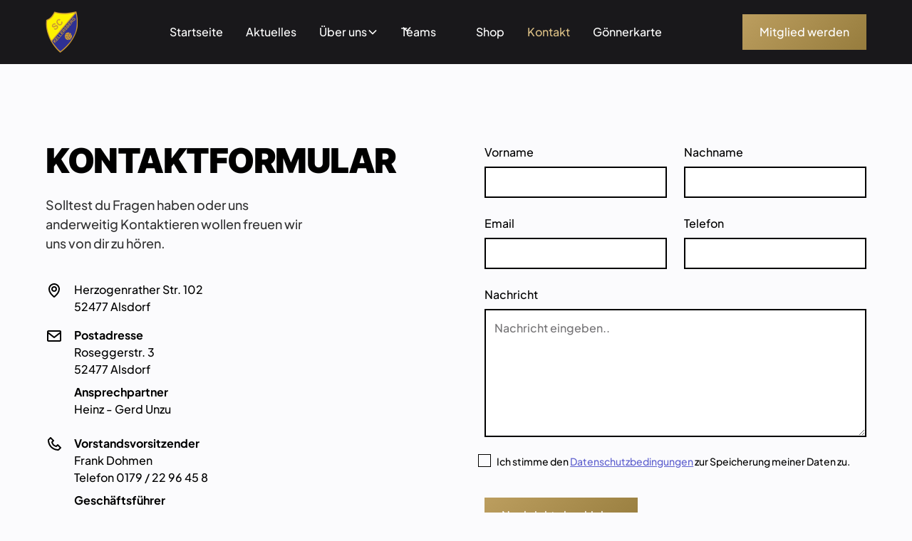

--- FILE ---
content_type: text/html
request_url: https://www.sc-kellersberg.de/kontaktformular
body_size: 8324
content:
<!DOCTYPE html><!-- Last Published: Wed Oct 01 2025 08:20:05 GMT+0000 (Coordinated Universal Time) --><html data-wf-domain="www.sc-kellersberg.de" data-wf-page="65082b7d2c3aa582c2013fbd" data-wf-site="650811e5a0ad1674e81db330" lang="de"><head><meta charset="utf-8"/><title>Kontaktformular  - SC Kellersberg 1958 e.V</title><meta content="Herzogenrather Str. 102, 52477 Alsdorf, Postadresse: Roseggerstr. 3, 52477 Alsdorf, Ansprechpartner Heinz - Gerd Unzu - SC Kellersberg 1958 e.V" name="description"/><meta content="Kontaktformular  - SC Kellersberg 1958 e.V" property="og:title"/><meta content="Herzogenrather Str. 102, 52477 Alsdorf, Postadresse: Roseggerstr. 3, 52477 Alsdorf, Ansprechpartner Heinz - Gerd Unzu - SC Kellersberg 1958 e.V" property="og:description"/><meta content="https://cdn.prod.website-files.com/650811e5a0ad1674e81db330/651e9e7d5176d0a2589075c1_netgraph.jpg" property="og:image"/><meta content="Kontaktformular  - SC Kellersberg 1958 e.V" property="twitter:title"/><meta content="Herzogenrather Str. 102, 52477 Alsdorf, Postadresse: Roseggerstr. 3, 52477 Alsdorf, Ansprechpartner Heinz - Gerd Unzu - SC Kellersberg 1958 e.V" property="twitter:description"/><meta content="https://cdn.prod.website-files.com/650811e5a0ad1674e81db330/651e9e7d5176d0a2589075c1_netgraph.jpg" property="twitter:image"/><meta property="og:type" content="website"/><meta content="summary_large_image" name="twitter:card"/><meta content="width=device-width, initial-scale=1" name="viewport"/><meta content="G-ZQDPSZS14Y" name="google-site-verification"/><link href="https://cdn.prod.website-files.com/650811e5a0ad1674e81db330/css/sc-kellersberg.webflow.shared.4588a2d58.min.css" rel="stylesheet" type="text/css"/><script type="text/javascript">!function(o,c){var n=c.documentElement,t=" w-mod-";n.className+=t+"js",("ontouchstart"in o||o.DocumentTouch&&c instanceof DocumentTouch)&&(n.className+=t+"touch")}(window,document);</script><link href="https://cdn.prod.website-files.com/650811e5a0ad1674e81db330/651d7c4de5dfff8f2952b0e1_Favicon-blank.png" rel="shortcut icon" type="image/x-icon"/><link href="https://cdn.prod.website-files.com/650811e5a0ad1674e81db330/651d51be66f052ea15d6493d_Webclip.png" rel="apple-touch-icon"/><link href="https://www.sc-kellersberg.de/kontaktformular" rel="canonical"/><script async="" src="https://www.googletagmanager.com/gtag/js?id=G-ZQDPSZS14Y"></script><script type="text/javascript">window.dataLayer = window.dataLayer || [];function gtag(){dataLayer.push(arguments);}gtag('set', 'developer_id.dZGVlNj', true);gtag('js', new Date());gtag('config', 'G-ZQDPSZS14Y');</script><script id="Cookiebot" src="https://consent.cookiebot.com/uc.js" data-cbid="cabdb04f-b117-4ca2-8840-677038c0970c" data-blockingmode="auto" type="text/javascript"></script>

<!-- Please keep this css code to improve the font quality-->
<style>
  * {
  -webkit-font-smoothing: antialiased;
  -moz-osx-font-smoothing: grayscale;
  -o-font-smoothing: antialiased;
}
  
  .hover-underline-animation {
  display: inline-block;
  position: relative;
}

.hover-underline-animation::after {
  content: '';
  position: absolute;
  width: 100%;
  transform: scaleX(0);
  height: 0.094em;
  bottom: -1px;
  left: 0;
  background-color: #bc9e5f;
  transform-origin: bottom right;
  transition: transform 0.25s ease-out;
}

.hover-underline-animation:hover::after {
  transform: scaleX(1);
  transform-origin: bottom left;
}
  
  
</style>

</head><body class="body"><div class="main-wrapper"><div class="page-wrapper"><div data-animation="default" class="navbar_component w-nav" data-easing2="ease" fs-scrolldisable-element="smart-nav" data-easing="ease" data-collapse="medium" data-w-id="d19a538e-91e3-db65-7884-f4ceb64fef2f" role="banner" data-duration="400" id="navbar"><div class="navbar_container"><a href="https://www.sc-kellersberg.de" class="navbar_logo-link w-nav-brand"><img src="https://cdn.prod.website-files.com/650811e5a0ad1674e81db330/65083bf0408d9fa0372a14ae_LOGOx2.png" loading="eager" width="45" height="58" alt="" class="navbar2_logo"/></a><nav role="navigation" id="w-node-d19a538e-91e3-db65-7884-f4ceb64fef33-b64fef2f" class="navbar1_menu w-nav-menu"><a href="/" class="navbar2_link text-color-white w-nav-link">Startseite</a><link rel="prefetch" href="/"/><a href="/aktuelles" class="navbar2_link text-color-white w-nav-link">Aktuelles</a><link rel="prefetch" href="/aktuelles"/><div data-hover="true" data-delay="200" data-w-id="d19a538e-91e3-db65-7884-f4ceb64fef36" class="navbar2_menu-dropdown is--other w-dropdown"><div class="navbar2_dropdwn-toggle text-color-white w-dropdown-toggle"><div>Über uns</div><div class="dropdown-chevron w-embed"><svg width=" 100%" height=" 100%" viewBox="0 0 16 16" fill="none" xmlns="http://www.w3.org/2000/svg">
<path fill-rule="evenodd" clip-rule="evenodd" d="M2.55806 6.29544C2.46043 6.19781 2.46043 6.03952 2.55806 5.94189L3.44195 5.058C3.53958 4.96037 3.69787 4.96037 3.7955 5.058L8.00001 9.26251L12.2045 5.058C12.3021 4.96037 12.4604 4.96037 12.5581 5.058L13.4419 5.94189C13.5396 6.03952 13.5396 6.19781 13.4419 6.29544L8.17678 11.5606C8.07915 11.6582 7.92086 11.6582 7.82323 11.5606L2.55806 6.29544Z" fill="currentColor"/>
</svg></div></div><nav class="navbar2_dropdown-list w-dropdown-list"><a href="/ueber-uns#vorstand" class="navbar2_dropdown-link w-dropdown-link">Vorstand</a><a href="/ueber-uns#trainer" class="navbar2_dropdown-link w-dropdown-link">Trainer</a><a href="/ueber-uns#sportplatz" class="navbar2_dropdown-link w-dropdown-link">Sportplatz/Anfahrt</a><a href="/ueber-uns#chronologie" class="navbar2_dropdown-link w-dropdown-link">Chronologie</a><a href="/ueber-uns#ehrenmitglieder" class="navbar2_dropdown-link w-dropdown-link">Ehrenmitglieder</a></nav></div><div data-hover="true" data-delay="200" data-w-id="17f7f6e5-794f-80a9-6966-436c30ef75b8" class="navbar2_menu-dropdown w-dropdown"><div class="navbar-dropdown9_dropdown-toggle text-color-white w-dropdown-toggle"><div class="dropdown-icon w-embed"><svg width=" 100%" height=" 100%" viewBox="0 0 16 16" fill="none" xmlns="http://www.w3.org/2000/svg">
<path fill-rule="evenodd" clip-rule="evenodd" d="M2.55806 6.29544C2.46043 6.19781 2.46043 6.03952 2.55806 5.94189L3.44195 5.058C3.53958 4.96037 3.69787 4.96037 3.7955 5.058L8.00001 9.26251L12.2045 5.058C12.3021 4.96037 12.4604 4.96037 12.5581 5.058L13.4419 5.94189C13.5396 6.03952 13.5396 6.19781 13.4419 6.29544L8.17678 11.5606C8.07915 11.6582 7.92086 11.6582 7.82323 11.5606L2.55806 6.29544Z" fill="currentColor"/>
</svg></div><div>Teams</div></div><nav class="navbar-dropdown9_dropdown-list w-dropdown-list"><div class="navbar-dropdown9_dropdown-content"><div id="w-node-_17f7f6e5-794f-80a9-6966-436c30ef75bf-b64fef2f" class="navbar-dropdown9_dropdown-link-list"><h4 class="text-size-small text-weight-semibold text-color-white">Senioren</h4><a href="/herren1" class="navbar-dropdown9_dropdown-link w-inline-block"><div class="navbar-dropdown9_text-wrapper"><div class="text-color-lightgray">1. Herren</div></div></a><a href="/herren2" class="navbar-dropdown9_dropdown-link w-inline-block"><div class="navbar-dropdown9_text-wrapper"><div class="text-color-lightgray">2. Herren</div></div></a><a href="/damen" class="navbar-dropdown9_dropdown-link w-inline-block"><div class="navbar-dropdown9_text-wrapper"><div class="text-color-lightgray">Damen</div></div></a><a href="/ah-abteilung" class="navbar-dropdown9_dropdown-link w-inline-block"><div class="navbar-dropdown9_text-wrapper"><div class="text-color-lightgray">Alte Herren</div></div></a></div><div class="navbar-dropdown9_dropdown-link-list"><h4 class="text-size-small text-weight-semibold text-color-white">Junioren</h4><a href="/u6-u5-jugend" class="navbar-dropdown9_dropdown-link w-inline-block"><div class="navbar-dropdown9_text-wrapper"><div class="text-color-lightgray">U6 - JG 2020</div></div></a><a href="/u6-u5-jugend-copy" class="navbar-dropdown9_dropdown-link w-inline-block"><div class="navbar-dropdown9_text-wrapper"><div class="text-color-lightgray">U7 - JG 2019</div></div></a><a href="/g-jugend" class="navbar-dropdown9_dropdown-link w-inline-block"><div class="navbar-dropdown9_text-wrapper"><div class="text-color-lightgray">U8 - JG 2018</div></div></a><a href="/f2-jugend" class="navbar-dropdown9_dropdown-link w-inline-block"><div class="navbar-dropdown9_text-wrapper"><div class="text-color-lightgray">U9 /1 - JG 2017</div></div></a><a href="/f1-jugend" class="navbar-dropdown9_dropdown-link w-inline-block"><div class="navbar-dropdown9_text-wrapper"><div class="text-color-lightgray">U9 /2 - JG 2017</div></div></a><a href="/e1-jugend" class="navbar-dropdown9_dropdown-link w-inline-block"><div class="navbar-dropdown9_text-wrapper"><div class="text-color-lightgray">U10 - JG 2016</div></div></a><a href="/e-jugend" class="navbar-dropdown9_dropdown-link w-inline-block"><div class="navbar-dropdown9_text-wrapper"><div class="text-color-lightgray">U11 - JG 2015</div></div></a><a href="/d-jugend" class="navbar-dropdown9_dropdown-link w-inline-block"><div class="navbar-dropdown9_text-wrapper"><div class="text-color-lightgray">U12/3 - JG 2014</div></div></a></div></div></nav></div><a href="https://www.jako.de/de/team/sc_kellersberg/?fbclid=IwAR168dgDNRa3g15smH-ffl50rZiH74Q1k9BMlElHXQBrAfH-6h3TZg7jQ08" class="navbar2_link text-color-white w-nav-link">Shop</a><a href="/kontaktformular" aria-current="page" class="navbar2_link text-color-white w-nav-link w--current">Kontakt</a><a href="/goennerkarte" class="navbar2_link text-color-white w-nav-link">Gönnerkarte</a><div class="navbar_button-wrapper is-allign-center"><a href="/mitgliedsantrag" class="button w-button">Mitglied werden</a><div class="navbar2_menu-button w-nav-button"></div></div></nav><div id="w-node-d19a538e-91e3-db65-7884-f4ceb64fef5c-b64fef2f" class="navbar_button-wrapper"><a href="/mitgliedsantrag" class="button is-navbar-button w-button">Mitglied werden</a><div class="navbar2_menu-button w-nav-button"><div class="menu-icon2"><div class="menu-icon2_line-top"></div><div class="menu-icon2_line-middle"><div class="menu-icon_line-middle-inner"></div></div><div class="menu-icon2_line-bottom"></div></div></div></div></div></div><div class="global-styles w-embed"><style>

/* Focus state style for keyboard navigation for the focusable elements */
*[tabindex]:focus-visible,
  input[type="file"]:focus-visible {
   outline: 0.125rem solid #4d65ff;
   outline-offset: 0.125rem;
}

/* Get rid of top margin on first element in any rich text element */
.w-richtext > :not(div):first-child, .w-richtext > div:first-child > :first-child {
  margin-top: 0 !important;
}

/* Get rid of bottom margin on last element in any rich text element */
.w-richtext>:last-child, .w-richtext ol li:last-child, .w-richtext ul li:last-child {
	margin-bottom: 0 !important;
}

/* Prevent all click and hover interaction with an element */
.pointer-events-off {
	pointer-events: none;
}

/* Enables all click and hover interaction with an element */
.pointer-events-on {
  pointer-events: auto;
}

/* Create a class of .div-square which maintains a 1:1 dimension of a div */
.div-square::after {
	content: "";
	display: block;
	padding-bottom: 100%;
}

/* Make sure containers never lose their center alignment */
.container-medium,.container-small, .container-large {
	margin-right: auto !important;
  margin-left: auto !important;
}

/* 
Make the following elements inherit typography styles from the parent and not have hardcoded values. 
Important: You will not be able to style for example "All Links" in Designer with this CSS applied.
Uncomment this CSS to use it in the project. Leave this message for future hand-off.
*/
/*
a,
.w-input,
.w-select,
.w-tab-link,
.w-nav-link,
.w-dropdown-btn,
.w-dropdown-toggle,
.w-dropdown-link {
  color: inherit;
  text-decoration: inherit;
  font-size: inherit;
}
*/

/* Apply "..." after 3 lines of text */
.text-style-3lines {
	display: -webkit-box;
	overflow: hidden;
	-webkit-line-clamp: 3;
	-webkit-box-orient: vertical;
}

/* Apply "..." after 2 lines of text */
.text-style-2lines {
	display: -webkit-box;
	overflow: hidden;
	-webkit-line-clamp: 2;
	-webkit-box-orient: vertical;
}

/* Adds inline flex display */
.display-inlineflex {
  display: inline-flex;
}

/* These classes are never overwritten */
.hide {
  display: none !important;
}

@media screen and (max-width: 991px) {
    .hide, .hide-tablet {
        display: none !important;
    }
}
  @media screen and (max-width: 767px) {
    .hide-mobile-landscape{
      display: none !important;
    }
}
  @media screen and (max-width: 479px) {
    .hide-mobile{
      display: none !important;
    }
}
 
.margin-0 {
  margin: 0rem !important;
}
  
.padding-0 {
  padding: 0rem !important;
}

.spacing-clean {
padding: 0rem !important;
margin: 0rem !important;
}

.margin-top {
  margin-right: 0rem !important;
  margin-bottom: 0rem !important;
  margin-left: 0rem !important;
}

.padding-top {
  padding-right: 0rem !important;
  padding-bottom: 0rem !important;
  padding-left: 0rem !important;
}
  
.margin-right {
  margin-top: 0rem !important;
  margin-bottom: 0rem !important;
  margin-left: 0rem !important;
}

.padding-right {
  padding-top: 0rem !important;
  padding-bottom: 0rem !important;
  padding-left: 0rem !important;
}

.margin-bottom {
  margin-top: 0rem !important;
  margin-right: 0rem !important;
  margin-left: 0rem !important;
}

.padding-bottom {
  padding-top: 0rem !important;
  padding-right: 0rem !important;
  padding-left: 0rem !important;
}

.margin-left {
  margin-top: 0rem !important;
  margin-right: 0rem !important;
  margin-bottom: 0rem !important;
}
  
.padding-left {
  padding-top: 0rem !important;
  padding-right: 0rem !important;
  padding-bottom: 0rem !important;
}
  
.margin-horizontal {
  margin-top: 0rem !important;
  margin-bottom: 0rem !important;
}

.padding-horizontal {
  padding-top: 0rem !important;
  padding-bottom: 0rem !important;
}

.margin-vertical {
  margin-right: 0rem !important;
  margin-left: 0rem !important;
}
  
.padding-vertical {
  padding-right: 0rem !important;
  padding-left: 0rem !important;
}

/* Apply "..." at 100% width */
.truncate-width { 
		width: 100%; 
    white-space: nowrap; 
    overflow: hidden; 
    text-overflow: ellipsis; 
}
/* Removes native scrollbar */
.no-scrollbar {
    -ms-overflow-style: none;
    overflow: -moz-scrollbars-none; 
}

.no-scrollbar::-webkit-scrollbar {
    display: none;
}

</style></div><section class="section_contact"><div class="padding-global"><div class="container-large"><div class="padding-section-large"><div class="w-layout-grid contact6_component"><div class="contact6_content"><div class="margin-bottom margin-medium"><div class="margin-bottom margin-small"><h2>Kontaktformular</h2></div><p class="text-size-medium is-medium text-color-darkgray">Solltest du Fragen haben oder uns anderweitig Kontaktieren wollen freuen wir uns von dir zu hören.</p></div><div class="contact6_contact-list"><div id="w-node-_845acb61-f2b0-889a-1191-af46263a6dfe-c2013fbd" class="contact6_item"><div class="contact6_icon-wrapper"><div class="icon-embed-xsmall text-color-black w-embed"><svg width=" 100%" height=" 100%" viewBox="0 0 24 24" fill="none" xmlns="http://www.w3.org/2000/svg">
<path d="M12 14C14.206 14 16 12.206 16 10C16 7.794 14.206 6 12 6C9.794 6 8 7.794 8 10C8 12.206 9.794 14 12 14ZM12 8C13.103 8 14 8.897 14 10C14 11.103 13.103 12 12 12C10.897 12 10 11.103 10 10C10 8.897 10.897 8 12 8Z" fill="currentColor"/>
<path d="M11.42 21.814C11.5892 21.9349 11.792 21.9998 12 21.9998C12.208 21.9998 12.4107 21.9349 12.58 21.814C12.884 21.599 20.029 16.44 20 10C20 5.589 16.411 2 12 2C7.589 2 4 5.589 4 9.995C3.971 16.44 11.116 21.599 11.42 21.814ZM12 4C15.309 4 18 6.691 18 10.005C18.021 14.443 13.612 18.428 12 19.735C10.389 18.427 5.979 14.441 6 10C6 6.691 8.691 4 12 4Z" fill="currentColor"/>
</svg></div></div><div class="text-size-regular">Herzogenrather Str. 102<br/>52477 Alsdorf</div></div><div id="w-node-_845acb61-f2b0-889a-1191-af46263a6df4-c2013fbd" class="contact6_item"><div class="contact6_icon-wrapper"><div class="icon-embed-xsmall text-color-black w-embed"><svg width=" 100%" height=" 100%" viewBox="0 0 24 24" fill="none" xmlns="http://www.w3.org/2000/svg">
<path d="M20 4H4C2.897 4 2 4.897 2 6V18C2 19.103 2.897 20 4 20H20C21.103 20 22 19.103 22 18V6C22 4.897 21.103 4 20 4ZM20 6V6.511L12 12.734L4 6.512V6H20ZM4 18V9.044L11.386 14.789C11.5611 14.9265 11.7773 15.0013 12 15.0013C12.2227 15.0013 12.4389 14.9265 12.614 14.789L20 9.044L20.002 18H4Z" fill="currentColor"/>
</svg></div></div><div class="text_wrapper"><div class="text_wrapper-second"><div class="text-size-regular text-weight-bold">Postadresse</div><div class="text-size-regular">Roseggerstr. 3<br/>52477 Alsdorf</div></div><div class="text_wrapper-second"><div class="text-size-regular text-weight-bold">Ansprechpartner</div><div class="text-size-regular">Heinz - Gerd Unzu</div></div></div></div><div id="w-node-_845acb61-f2b0-889a-1191-af46263a6df9-c2013fbd" class="contact6_item"><div class="contact6_icon-wrapper"><div class="icon-embed-xsmall text-color-black w-embed"><svg width=" 100%" height=" 100%" viewBox="0 0 24 24" fill="none" xmlns="http://www.w3.org/2000/svg">
<path d="M17.707 12.293C17.6142 12.2 17.504 12.1263 17.3827 12.076C17.2614 12.0257 17.1313 11.9998 17 11.9998C16.8687 11.9998 16.7386 12.0257 16.6173 12.076C16.496 12.1263 16.3858 12.2 16.293 12.293L14.699 13.887C13.96 13.667 12.581 13.167 11.707 12.293C10.833 11.419 10.333 10.04 10.113 9.30096L11.707 7.70696C11.7999 7.61417 11.8737 7.50397 11.924 7.38265C11.9743 7.26134 12.0002 7.13129 12.0002 6.99996C12.0002 6.86862 11.9743 6.73858 11.924 6.61726C11.8737 6.49595 11.7999 6.38575 11.707 6.29296L7.707 2.29296C7.61421 2.20001 7.50401 2.12627 7.38269 2.07596C7.26138 2.02565 7.13133 1.99976 7 1.99976C6.86866 1.99976 6.73862 2.02565 6.6173 2.07596C6.49599 2.12627 6.38579 2.20001 6.293 2.29296L3.581 5.00496C3.201 5.38496 2.987 5.90696 2.995 6.43996C3.018 7.86396 3.395 12.81 7.293 16.708C11.191 20.606 16.137 20.982 17.562 21.006H17.59C18.118 21.006 18.617 20.798 18.995 20.42L21.707 17.708C21.7999 17.6152 21.8737 17.505 21.924 17.3837C21.9743 17.2623 22.0002 17.1323 22.0002 17.001C22.0002 16.8696 21.9743 16.7396 21.924 16.6183C21.8737 16.4969 21.7999 16.3867 21.707 16.294L17.707 12.293ZM17.58 19.005C16.332 18.984 12.062 18.649 8.707 15.293C5.341 11.927 5.015 7.64196 4.995 6.41896L7 4.41396L9.586 6.99996L8.293 8.29296C8.17546 8.41041 8.08904 8.55529 8.04155 8.71453C7.99406 8.87376 7.987 9.04231 8.021 9.20496C8.045 9.31996 8.632 12.047 10.292 13.707C11.952 15.367 14.679 15.954 14.794 15.978C14.9565 16.0129 15.1253 16.0064 15.2846 15.9591C15.444 15.9117 15.5889 15.825 15.706 15.707L17 14.414L19.586 17L17.58 19.005V19.005Z" fill="currentColor"/>
</svg></div></div><div class="text_wrapper"><div class="text_wrapper-second"><div class="text-size-regular text-weight-bold">Vorstandsvorsitzender</div><div class="text-size-regular">Frank Dohmen<br/>Telefon 0179 / 22 96 45 8</div></div><div class="text_wrapper-second"><div class="text-size-regular text-weight-bold">Geschäftsführer</div><div class="text-size-regular">Stephan Rinkens<br/>Telefon 0152 / 54 03 66 38</div></div></div></div></div></div><div class="contact6_form-block w-form"><form id="wf-form-Kontaktformular" name="wf-form-Kontaktformular" data-name="Kontaktformular" method="get" class="contact6_form" data-wf-page-id="65082b7d2c3aa582c2013fbd" data-wf-element-id="845acb61-f2b0-889a-1191-af46263a6e04"><div class="form-field-2col"><div class="form-field-wrapper"><label for="Vorname" class="field-label">Vorname</label><input class="form-input w-input" maxlength="256" name="Vorname" data-name="Vorname" placeholder="" type="text" id="Vorname" required=""/></div><div class="form-field-wrapper"><label for="Nachname" class="field-label">Nachname</label><input class="form-input w-input" maxlength="256" name="Nachname" data-name="Nachname" placeholder="" type="text" id="Nachname" required=""/></div></div><div class="form-field-2col is-mobile-1col"><div class="form-field-wrapper"><label for="Email" class="field-label">Email</label><input class="form-input w-input" maxlength="256" name="Email" data-name="Email" placeholder="" type="email" id="Email" required=""/></div><div class="form-field-wrapper"><label for="Telefon" class="field-label">Telefon</label><input class="form-input w-input" maxlength="256" name="Telefon" data-name="Telefon" placeholder="" type="tel" id="Telefon" required=""/></div></div><div class="form-field-wrapper"><label for="Nachricht" class="field-label">Nachricht</label><textarea id="Nachricht" name="Nachricht" maxlength="5000" data-name="Nachricht" placeholder="Nachricht eingeben.." required="" class="form-input is-text-area w-input"></textarea></div><div class="margin-bottom margin-xsmall"><label id="Contact-6-Checkbox" class="w-checkbox form-checkbox"><div class="w-checkbox-input w-checkbox-input--inputType-custom form-checkbox-icon"></div><input id="Kontakt---Checkbox" type="checkbox" name="Kontakt---Checkbox" data-name="Kontakt - Checkbox" required="" style="opacity:0;position:absolute;z-index:-1"/><span for="Kontakt---Checkbox" class="form-checkbox-label text-size-small w-form-label">Ich stimme den <a href="/datenschutz" target="_blank">Datenschutzbedingungen</a> zur Speicherung meiner Daten zu.</span></label></div><input type="submit" data-wait="Bitte warten..." id="w-node-_845acb61-f2b0-889a-1191-af46263a6e44-c2013fbd" class="button w-button" value="Nachricht abschicken"/></form><div class="success-message shadow-large w-form-done"><div class="success-text">Vielen Dank! Wir haben deine Nachricht erhalten!</div></div><div class="error-message shadow-large w-form-fail"><div class="error-text">Hoppla! Bei der Einreichung des Formulars ging etwas schief.</div></div></div></div></div></div></div></section><footer class="footer_component"><div class="padding-global"><div class="container-large"><div class="padding-vertical padding-xxlarge"><div class="padding-bottom padding-xxlarge"><div class="w-layout-grid footer3_top-wrapper"><div class="footer3_left-wrapper"><div class="margin-bottom margin-medium"><div class="footer3_details-wrapper"><div class="margin-bottom margin-tiny"><div class="text-size-small text-weight-semibold is-footer">Platzadresse:</div></div><div class="margin-bottom margin-small"><div class="text-size-small text-color-lightgray is-footer">Herzogenrather Str. 102<br/>52477 Alsdorf</div></div><div class="second_detail_wrapper"><div class="detail"><div class="margin-bottom margin-tiny"><div class="text-size-small text-weight-semibold is-footer">Postadresse:</div></div><div class="text-size-small text-color-lightgray is-footer">Roseggerstr. 3<br/>52477 Alsdorf</div></div><div class="detail"><div class="margin-bottom margin-tiny"><div class="text-size-small text-weight-semibold is-footer">Ansprechpartner:</div></div><div class="text-size-small text-color-lightgray is-footer">Herr Heinz<br/>Gerd Unzu</div></div></div></div></div><div id="w-node-_9c019610-5bed-4f17-5db8-2e3aa7dfefb9-896f41ef" class="w-layout-grid footer4_social-list"><a href="https://www.instagram.com/sc_kellersberg/" target="_blank" class="footer4_social-link w-inline-block"><div class="social-icon-2 w-embed"><svg xmlns="http://www.w3.org/2000/svg" xmlns:xlink="http://www.w3.org/1999/xlink" aria-hidden="true" role="img" class="iconify iconify--bx" width="100%" height="100%" preserveAspectRatio="xMidYMid meet" viewBox="0 0 24 24"><path d="M20.947 8.305a6.53 6.53 0 0 0-.419-2.216a4.61 4.61 0 0 0-2.633-2.633a6.606 6.606 0 0 0-2.186-.42c-.962-.043-1.267-.055-3.709-.055s-2.755 0-3.71.055a6.606 6.606 0 0 0-2.185.42a4.607 4.607 0 0 0-2.633 2.633a6.554 6.554 0 0 0-.419 2.185c-.043.963-.056 1.268-.056 3.71s0 2.754.056 3.71c.015.748.156 1.486.419 2.187a4.61 4.61 0 0 0 2.634 2.632a6.584 6.584 0 0 0 2.185.45c.963.043 1.268.056 3.71.056s2.755 0 3.71-.056a6.59 6.59 0 0 0 2.186-.419a4.615 4.615 0 0 0 2.633-2.633c.263-.7.404-1.438.419-2.187c.043-.962.056-1.267.056-3.71c-.002-2.442-.002-2.752-.058-3.709zm-8.953 8.297c-2.554 0-4.623-2.069-4.623-4.623s2.069-4.623 4.623-4.623a4.623 4.623 0 0 1 0 9.246zm4.807-8.339a1.077 1.077 0 0 1-1.078-1.078a1.077 1.077 0 1 1 2.155 0c0 .596-.482 1.078-1.077 1.078z" fill="currentColor"></path><circle cx="11.994" cy="11.979" r="3.003" fill="currentColor"></circle></svg></div></a><a href="https://www.facebook.com/sckellersberg" target="_blank" class="footer4_social-link w-inline-block"><div class="social-icon-2 w-embed"><svg xmlns="http://www.w3.org/2000/svg" xmlns:xlink="http://www.w3.org/1999/xlink" aria-hidden="true" role="img" class="iconify iconify--bx" width="100%" height="100%" preserveAspectRatio="xMidYMid meet" viewBox="0 0 24 24"><path d="M12.001 2.002c-5.522 0-9.999 4.477-9.999 9.999c0 4.99 3.656 9.126 8.437 9.879v-6.988h-2.54v-2.891h2.54V9.798c0-2.508 1.493-3.891 3.776-3.891c1.094 0 2.24.195 2.24.195v2.459h-1.264c-1.24 0-1.628.772-1.628 1.563v1.875h2.771l-.443 2.891h-2.328v6.988C18.344 21.129 22 16.992 22 12.001c0-5.522-4.477-9.999-9.999-9.999z" fill="currentColor"></path></svg></div></a></div></div><div class="w-layout-grid footer3_menu-wrapper"><div class="footer3_link-list"><a href="/" class="footer3_link text-color-white hover-underline-animation">Startseite</a><a href="/ueber-uns#vorstand" class="footer3_link text-color-white hover-underline-animation">Vorstand</a><a href="/ueber-uns#sportplatz" class="footer3_link text-color-white hover-underline-animation">Sportplatz</a><a href="/ueber-uns#Ehrenmitglieder" class="footer3_link text-color-white hover-underline-animation">Ehrenmitglieder</a><a href="/kontaktformular" aria-current="page" class="footer3_link text-color-white hover-underline-animation w--current">Kontakt</a></div><div class="footer3_link-list"><a href="/aktuelles" class="footer3_link text-color-white hover-underline-animation">Aktuelles</a><a href="/ueber-uns#trainer" class="footer3_link text-color-white hover-underline-animation">Trainer</a><a href="/ueber-uns#chronologie" class="footer3_link text-color-white hover-underline-animation">Unsere Tradition</a><a href="https://www.jako.de/de/team/sc_kellersberg/?fbclid=IwAR168dgDNRa3g15smH-ffl50rZiH74Q1k9BMlElHXQBrAfH-6h3TZg7jQ08" class="footer3_link text-color-white hover-underline-animation">Shop</a><a href="/mitgliedsantrag" class="footer3_link text-color-white hover-underline-animation">Mitglied werden</a></div></div></div></div><div class="line-divider"></div><div class="padding-top padding-medium"><div class="footer3_bottom-wrapper"><div class="footer3_credit-text">© SC Kellersberg.</div><div class="w-layout-grid footer3_legal-list"><a href="/impressum" class="footer3_legal-link text-color-lightgray">Impressum</a><a href="/datenschutz" class="footer3_legal-link text-color-lightgray">Datenschutz</a></div></div></div></div></div></div></footer></div></div><script src="https://d3e54v103j8qbb.cloudfront.net/js/jquery-3.5.1.min.dc5e7f18c8.js?site=650811e5a0ad1674e81db330" type="text/javascript" integrity="sha256-9/aliU8dGd2tb6OSsuzixeV4y/faTqgFtohetphbbj0=" crossorigin="anonymous"></script><script src="https://cdn.prod.website-files.com/650811e5a0ad1674e81db330/js/webflow.schunk.36b8fb49256177c8.js" type="text/javascript"></script><script src="https://cdn.prod.website-files.com/650811e5a0ad1674e81db330/js/webflow.schunk.bd5624d27c95d8d7.js" type="text/javascript"></script><script src="https://cdn.prod.website-files.com/650811e5a0ad1674e81db330/js/webflow.9ae73ca3.8d6c3276d83886b2.js" type="text/javascript"></script><script>
// Close dropdown
var Webflow = Webflow || [];
Webflow.push(function () {
  $(document).ready(function() {
    $('.navbar2_dropdown-list').on('click', function () {
      $(".w-dropdown").trigger("w-close");
    });
    $(document).on('keydown', function (e) {
      if (e.key === 'Escape') {
        $(".w-dropdown").trigger("w-close");
      }
    });
  });
});
</script></body></html>

--- FILE ---
content_type: text/css
request_url: https://cdn.prod.website-files.com/650811e5a0ad1674e81db330/css/sc-kellersberg.webflow.shared.4588a2d58.min.css
body_size: 20549
content:
html{-webkit-text-size-adjust:100%;-ms-text-size-adjust:100%;font-family:sans-serif}body{margin:0}article,aside,details,figcaption,figure,footer,header,hgroup,main,menu,nav,section,summary{display:block}audio,canvas,progress,video{vertical-align:baseline;display:inline-block}audio:not([controls]){height:0;display:none}[hidden],template{display:none}a{background-color:#0000}a:active,a:hover{outline:0}abbr[title]{border-bottom:1px dotted}b,strong{font-weight:700}dfn{font-style:italic}h1{margin:.67em 0;font-size:2em}mark{color:#000;background:#ff0}small{font-size:80%}sub,sup{vertical-align:baseline;font-size:75%;line-height:0;position:relative}sup{top:-.5em}sub{bottom:-.25em}img{border:0}svg:not(:root){overflow:hidden}hr{box-sizing:content-box;height:0}pre{overflow:auto}code,kbd,pre,samp{font-family:monospace;font-size:1em}button,input,optgroup,select,textarea{color:inherit;font:inherit;margin:0}button{overflow:visible}button,select{text-transform:none}button,html input[type=button],input[type=reset]{-webkit-appearance:button;cursor:pointer}button[disabled],html input[disabled]{cursor:default}button::-moz-focus-inner,input::-moz-focus-inner{border:0;padding:0}input{line-height:normal}input[type=checkbox],input[type=radio]{box-sizing:border-box;padding:0}input[type=number]::-webkit-inner-spin-button,input[type=number]::-webkit-outer-spin-button{height:auto}input[type=search]{-webkit-appearance:none}input[type=search]::-webkit-search-cancel-button,input[type=search]::-webkit-search-decoration{-webkit-appearance:none}legend{border:0;padding:0}textarea{overflow:auto}optgroup{font-weight:700}table{border-collapse:collapse;border-spacing:0}td,th{padding:0}@font-face{font-family:webflow-icons;src:url([data-uri])format("truetype");font-weight:400;font-style:normal}[class^=w-icon-],[class*=\ w-icon-]{speak:none;font-variant:normal;text-transform:none;-webkit-font-smoothing:antialiased;-moz-osx-font-smoothing:grayscale;font-style:normal;font-weight:400;line-height:1;font-family:webflow-icons!important}.w-icon-slider-right:before{content:""}.w-icon-slider-left:before{content:""}.w-icon-nav-menu:before{content:""}.w-icon-arrow-down:before,.w-icon-dropdown-toggle:before{content:""}.w-icon-file-upload-remove:before{content:""}.w-icon-file-upload-icon:before{content:""}*{box-sizing:border-box}html{height:100%}body{color:#333;background-color:#fff;min-height:100%;margin:0;font-family:Arial,sans-serif;font-size:14px;line-height:20px}img{vertical-align:middle;max-width:100%;display:inline-block}html.w-mod-touch *{background-attachment:scroll!important}.w-block{display:block}.w-inline-block{max-width:100%;display:inline-block}.w-clearfix:before,.w-clearfix:after{content:" ";grid-area:1/1/2/2;display:table}.w-clearfix:after{clear:both}.w-hidden{display:none}.w-button{color:#fff;line-height:inherit;cursor:pointer;background-color:#3898ec;border:0;border-radius:0;padding:9px 15px;text-decoration:none;display:inline-block}input.w-button{-webkit-appearance:button}html[data-w-dynpage] [data-w-cloak]{color:#0000!important}.w-code-block{margin:unset}pre.w-code-block code{all:inherit}.w-optimization{display:contents}.w-webflow-badge,.w-webflow-badge>img{box-sizing:unset;width:unset;height:unset;max-height:unset;max-width:unset;min-height:unset;min-width:unset;margin:unset;padding:unset;float:unset;clear:unset;border:unset;border-radius:unset;background:unset;background-image:unset;background-position:unset;background-size:unset;background-repeat:unset;background-origin:unset;background-clip:unset;background-attachment:unset;background-color:unset;box-shadow:unset;transform:unset;direction:unset;font-family:unset;font-weight:unset;color:unset;font-size:unset;line-height:unset;font-style:unset;font-variant:unset;text-align:unset;letter-spacing:unset;-webkit-text-decoration:unset;text-decoration:unset;text-indent:unset;text-transform:unset;list-style-type:unset;text-shadow:unset;vertical-align:unset;cursor:unset;white-space:unset;word-break:unset;word-spacing:unset;word-wrap:unset;transition:unset}.w-webflow-badge{white-space:nowrap;cursor:pointer;box-shadow:0 0 0 1px #0000001a,0 1px 3px #0000001a;visibility:visible!important;opacity:1!important;z-index:2147483647!important;color:#aaadb0!important;overflow:unset!important;background-color:#fff!important;border-radius:3px!important;width:auto!important;height:auto!important;margin:0!important;padding:6px!important;font-size:12px!important;line-height:14px!important;text-decoration:none!important;display:inline-block!important;position:fixed!important;inset:auto 12px 12px auto!important;transform:none!important}.w-webflow-badge>img{position:unset;visibility:unset!important;opacity:1!important;vertical-align:middle!important;display:inline-block!important}h1,h2,h3,h4,h5,h6{margin-bottom:10px;font-weight:700}h1{margin-top:20px;font-size:38px;line-height:44px}h2{margin-top:20px;font-size:32px;line-height:36px}h3{margin-top:20px;font-size:24px;line-height:30px}h4{margin-top:10px;font-size:18px;line-height:24px}h5{margin-top:10px;font-size:14px;line-height:20px}h6{margin-top:10px;font-size:12px;line-height:18px}p{margin-top:0;margin-bottom:10px}blockquote{border-left:5px solid #e2e2e2;margin:0 0 10px;padding:10px 20px;font-size:18px;line-height:22px}figure{margin:0 0 10px}ul,ol{margin-top:0;margin-bottom:10px;padding-left:40px}.w-list-unstyled{padding-left:0;list-style:none}.w-embed:before,.w-embed:after{content:" ";grid-area:1/1/2/2;display:table}.w-embed:after{clear:both}.w-video{width:100%;padding:0;position:relative}.w-video iframe,.w-video object,.w-video embed{border:none;width:100%;height:100%;position:absolute;top:0;left:0}fieldset{border:0;margin:0;padding:0}button,[type=button],[type=reset]{cursor:pointer;-webkit-appearance:button;border:0}.w-form{margin:0 0 15px}.w-form-done{text-align:center;background-color:#ddd;padding:20px;display:none}.w-form-fail{background-color:#ffdede;margin-top:10px;padding:10px;display:none}label{margin-bottom:5px;font-weight:700;display:block}.w-input,.w-select{color:#333;vertical-align:middle;background-color:#fff;border:1px solid #ccc;width:100%;height:38px;margin-bottom:10px;padding:8px 12px;font-size:14px;line-height:1.42857;display:block}.w-input::placeholder,.w-select::placeholder{color:#999}.w-input:focus,.w-select:focus{border-color:#3898ec;outline:0}.w-input[disabled],.w-select[disabled],.w-input[readonly],.w-select[readonly],fieldset[disabled] .w-input,fieldset[disabled] .w-select{cursor:not-allowed}.w-input[disabled]:not(.w-input-disabled),.w-select[disabled]:not(.w-input-disabled),.w-input[readonly],.w-select[readonly],fieldset[disabled]:not(.w-input-disabled) .w-input,fieldset[disabled]:not(.w-input-disabled) .w-select{background-color:#eee}textarea.w-input,textarea.w-select{height:auto}.w-select{background-color:#f3f3f3}.w-select[multiple]{height:auto}.w-form-label{cursor:pointer;margin-bottom:0;font-weight:400;display:inline-block}.w-radio{margin-bottom:5px;padding-left:20px;display:block}.w-radio:before,.w-radio:after{content:" ";grid-area:1/1/2/2;display:table}.w-radio:after{clear:both}.w-radio-input{float:left;margin:3px 0 0 -20px;line-height:normal}.w-file-upload{margin-bottom:10px;display:block}.w-file-upload-input{opacity:0;z-index:-100;width:.1px;height:.1px;position:absolute;overflow:hidden}.w-file-upload-default,.w-file-upload-uploading,.w-file-upload-success{color:#333;display:inline-block}.w-file-upload-error{margin-top:10px;display:block}.w-file-upload-default.w-hidden,.w-file-upload-uploading.w-hidden,.w-file-upload-error.w-hidden,.w-file-upload-success.w-hidden{display:none}.w-file-upload-uploading-btn{cursor:pointer;background-color:#fafafa;border:1px solid #ccc;margin:0;padding:8px 12px;font-size:14px;font-weight:400;display:flex}.w-file-upload-file{background-color:#fafafa;border:1px solid #ccc;flex-grow:1;justify-content:space-between;margin:0;padding:8px 9px 8px 11px;display:flex}.w-file-upload-file-name{font-size:14px;font-weight:400;display:block}.w-file-remove-link{cursor:pointer;width:auto;height:auto;margin-top:3px;margin-left:10px;padding:3px;display:block}.w-icon-file-upload-remove{margin:auto;font-size:10px}.w-file-upload-error-msg{color:#ea384c;padding:2px 0;display:inline-block}.w-file-upload-info{padding:0 12px;line-height:38px;display:inline-block}.w-file-upload-label{cursor:pointer;background-color:#fafafa;border:1px solid #ccc;margin:0;padding:8px 12px;font-size:14px;font-weight:400;display:inline-block}.w-icon-file-upload-icon,.w-icon-file-upload-uploading{width:20px;margin-right:8px;display:inline-block}.w-icon-file-upload-uploading{height:20px}.w-container{max-width:940px;margin-left:auto;margin-right:auto}.w-container:before,.w-container:after{content:" ";grid-area:1/1/2/2;display:table}.w-container:after{clear:both}.w-container .w-row{margin-left:-10px;margin-right:-10px}.w-row:before,.w-row:after{content:" ";grid-area:1/1/2/2;display:table}.w-row:after{clear:both}.w-row .w-row{margin-left:0;margin-right:0}.w-col{float:left;width:100%;min-height:1px;padding-left:10px;padding-right:10px;position:relative}.w-col .w-col{padding-left:0;padding-right:0}.w-col-1{width:8.33333%}.w-col-2{width:16.6667%}.w-col-3{width:25%}.w-col-4{width:33.3333%}.w-col-5{width:41.6667%}.w-col-6{width:50%}.w-col-7{width:58.3333%}.w-col-8{width:66.6667%}.w-col-9{width:75%}.w-col-10{width:83.3333%}.w-col-11{width:91.6667%}.w-col-12{width:100%}.w-hidden-main{display:none!important}@media screen and (max-width:991px){.w-container{max-width:728px}.w-hidden-main{display:inherit!important}.w-hidden-medium{display:none!important}.w-col-medium-1{width:8.33333%}.w-col-medium-2{width:16.6667%}.w-col-medium-3{width:25%}.w-col-medium-4{width:33.3333%}.w-col-medium-5{width:41.6667%}.w-col-medium-6{width:50%}.w-col-medium-7{width:58.3333%}.w-col-medium-8{width:66.6667%}.w-col-medium-9{width:75%}.w-col-medium-10{width:83.3333%}.w-col-medium-11{width:91.6667%}.w-col-medium-12{width:100%}.w-col-stack{width:100%;left:auto;right:auto}}@media screen and (max-width:767px){.w-hidden-main,.w-hidden-medium{display:inherit!important}.w-hidden-small{display:none!important}.w-row,.w-container .w-row{margin-left:0;margin-right:0}.w-col{width:100%;left:auto;right:auto}.w-col-small-1{width:8.33333%}.w-col-small-2{width:16.6667%}.w-col-small-3{width:25%}.w-col-small-4{width:33.3333%}.w-col-small-5{width:41.6667%}.w-col-small-6{width:50%}.w-col-small-7{width:58.3333%}.w-col-small-8{width:66.6667%}.w-col-small-9{width:75%}.w-col-small-10{width:83.3333%}.w-col-small-11{width:91.6667%}.w-col-small-12{width:100%}}@media screen and (max-width:479px){.w-container{max-width:none}.w-hidden-main,.w-hidden-medium,.w-hidden-small{display:inherit!important}.w-hidden-tiny{display:none!important}.w-col{width:100%}.w-col-tiny-1{width:8.33333%}.w-col-tiny-2{width:16.6667%}.w-col-tiny-3{width:25%}.w-col-tiny-4{width:33.3333%}.w-col-tiny-5{width:41.6667%}.w-col-tiny-6{width:50%}.w-col-tiny-7{width:58.3333%}.w-col-tiny-8{width:66.6667%}.w-col-tiny-9{width:75%}.w-col-tiny-10{width:83.3333%}.w-col-tiny-11{width:91.6667%}.w-col-tiny-12{width:100%}}.w-widget{position:relative}.w-widget-map{width:100%;height:400px}.w-widget-map label{width:auto;display:inline}.w-widget-map img{max-width:inherit}.w-widget-map .gm-style-iw{text-align:center}.w-widget-map .gm-style-iw>button{display:none!important}.w-widget-twitter{overflow:hidden}.w-widget-twitter-count-shim{vertical-align:top;text-align:center;background:#fff;border:1px solid #758696;border-radius:3px;width:28px;height:20px;display:inline-block;position:relative}.w-widget-twitter-count-shim *{pointer-events:none;-webkit-user-select:none;user-select:none}.w-widget-twitter-count-shim .w-widget-twitter-count-inner{text-align:center;color:#999;font-family:serif;font-size:15px;line-height:12px;position:relative}.w-widget-twitter-count-shim .w-widget-twitter-count-clear{display:block;position:relative}.w-widget-twitter-count-shim.w--large{width:36px;height:28px}.w-widget-twitter-count-shim.w--large .w-widget-twitter-count-inner{font-size:18px;line-height:18px}.w-widget-twitter-count-shim:not(.w--vertical){margin-left:5px;margin-right:8px}.w-widget-twitter-count-shim:not(.w--vertical).w--large{margin-left:6px}.w-widget-twitter-count-shim:not(.w--vertical):before,.w-widget-twitter-count-shim:not(.w--vertical):after{content:" ";pointer-events:none;border:solid #0000;width:0;height:0;position:absolute;top:50%;left:0}.w-widget-twitter-count-shim:not(.w--vertical):before{border-width:4px;border-color:#75869600 #5d6c7b #75869600 #75869600;margin-top:-4px;margin-left:-9px}.w-widget-twitter-count-shim:not(.w--vertical).w--large:before{border-width:5px;margin-top:-5px;margin-left:-10px}.w-widget-twitter-count-shim:not(.w--vertical):after{border-width:4px;border-color:#fff0 #fff #fff0 #fff0;margin-top:-4px;margin-left:-8px}.w-widget-twitter-count-shim:not(.w--vertical).w--large:after{border-width:5px;margin-top:-5px;margin-left:-9px}.w-widget-twitter-count-shim.w--vertical{width:61px;height:33px;margin-bottom:8px}.w-widget-twitter-count-shim.w--vertical:before,.w-widget-twitter-count-shim.w--vertical:after{content:" ";pointer-events:none;border:solid #0000;width:0;height:0;position:absolute;top:100%;left:50%}.w-widget-twitter-count-shim.w--vertical:before{border-width:5px;border-color:#5d6c7b #75869600 #75869600;margin-left:-5px}.w-widget-twitter-count-shim.w--vertical:after{border-width:4px;border-color:#fff #fff0 #fff0;margin-left:-4px}.w-widget-twitter-count-shim.w--vertical .w-widget-twitter-count-inner{font-size:18px;line-height:22px}.w-widget-twitter-count-shim.w--vertical.w--large{width:76px}.w-background-video{color:#fff;height:500px;position:relative;overflow:hidden}.w-background-video>video{object-fit:cover;z-index:-100;background-position:50%;background-size:cover;width:100%;height:100%;margin:auto;position:absolute;inset:-100%}.w-background-video>video::-webkit-media-controls-start-playback-button{-webkit-appearance:none;display:none!important}.w-background-video--control{background-color:#0000;padding:0;position:absolute;bottom:1em;right:1em}.w-background-video--control>[hidden]{display:none!important}.w-slider{text-align:center;clear:both;-webkit-tap-highlight-color:#0000;tap-highlight-color:#0000;background:#ddd;height:300px;position:relative}.w-slider-mask{z-index:1;white-space:nowrap;height:100%;display:block;position:relative;left:0;right:0;overflow:hidden}.w-slide{vertical-align:top;white-space:normal;text-align:left;width:100%;height:100%;display:inline-block;position:relative}.w-slider-nav{z-index:2;text-align:center;-webkit-tap-highlight-color:#0000;tap-highlight-color:#0000;height:40px;margin:auto;padding-top:10px;position:absolute;inset:auto 0 0}.w-slider-nav.w-round>div{border-radius:100%}.w-slider-nav.w-num>div{font-size:inherit;line-height:inherit;width:auto;height:auto;padding:.2em .5em}.w-slider-nav.w-shadow>div{box-shadow:0 0 3px #3336}.w-slider-nav-invert{color:#fff}.w-slider-nav-invert>div{background-color:#2226}.w-slider-nav-invert>div.w-active{background-color:#222}.w-slider-dot{cursor:pointer;background-color:#fff6;width:1em;height:1em;margin:0 3px .5em;transition:background-color .1s,color .1s;display:inline-block;position:relative}.w-slider-dot.w-active{background-color:#fff}.w-slider-dot:focus{outline:none;box-shadow:0 0 0 2px #fff}.w-slider-dot:focus.w-active{box-shadow:none}.w-slider-arrow-left,.w-slider-arrow-right{cursor:pointer;color:#fff;-webkit-tap-highlight-color:#0000;tap-highlight-color:#0000;-webkit-user-select:none;user-select:none;width:80px;margin:auto;font-size:40px;position:absolute;inset:0;overflow:hidden}.w-slider-arrow-left [class^=w-icon-],.w-slider-arrow-right [class^=w-icon-],.w-slider-arrow-left [class*=\ w-icon-],.w-slider-arrow-right [class*=\ w-icon-]{position:absolute}.w-slider-arrow-left:focus,.w-slider-arrow-right:focus{outline:0}.w-slider-arrow-left{z-index:3;right:auto}.w-slider-arrow-right{z-index:4;left:auto}.w-icon-slider-left,.w-icon-slider-right{width:1em;height:1em;margin:auto;inset:0}.w-slider-aria-label{clip:rect(0 0 0 0);border:0;width:1px;height:1px;margin:-1px;padding:0;position:absolute;overflow:hidden}.w-slider-force-show{display:block!important}.w-dropdown{text-align:left;z-index:900;margin-left:auto;margin-right:auto;display:inline-block;position:relative}.w-dropdown-btn,.w-dropdown-toggle,.w-dropdown-link{vertical-align:top;color:#222;text-align:left;white-space:nowrap;margin-left:auto;margin-right:auto;padding:20px;text-decoration:none;position:relative}.w-dropdown-toggle{-webkit-user-select:none;user-select:none;cursor:pointer;padding-right:40px;display:inline-block}.w-dropdown-toggle:focus{outline:0}.w-icon-dropdown-toggle{width:1em;height:1em;margin:auto 20px auto auto;position:absolute;top:0;bottom:0;right:0}.w-dropdown-list{background:#ddd;min-width:100%;display:none;position:absolute}.w-dropdown-list.w--open{display:block}.w-dropdown-link{color:#222;padding:10px 20px;display:block}.w-dropdown-link.w--current{color:#0082f3}.w-dropdown-link:focus{outline:0}@media screen and (max-width:767px){.w-nav-brand{padding-left:10px}}.w-lightbox-backdrop{cursor:auto;letter-spacing:normal;text-indent:0;text-shadow:none;text-transform:none;visibility:visible;white-space:normal;word-break:normal;word-spacing:normal;word-wrap:normal;color:#fff;text-align:center;z-index:2000;opacity:0;-webkit-user-select:none;-moz-user-select:none;-webkit-tap-highlight-color:transparent;background:#000000e6;outline:0;font-family:Helvetica Neue,Helvetica,Ubuntu,Segoe UI,Verdana,sans-serif;font-size:17px;font-style:normal;font-weight:300;line-height:1.2;list-style:disc;position:fixed;inset:0;-webkit-transform:translate(0)}.w-lightbox-backdrop,.w-lightbox-container{-webkit-overflow-scrolling:touch;height:100%;overflow:auto}.w-lightbox-content{height:100vh;position:relative;overflow:hidden}.w-lightbox-view{opacity:0;width:100vw;height:100vh;position:absolute}.w-lightbox-view:before{content:"";height:100vh}.w-lightbox-group,.w-lightbox-group .w-lightbox-view,.w-lightbox-group .w-lightbox-view:before{height:86vh}.w-lightbox-frame,.w-lightbox-view:before{vertical-align:middle;display:inline-block}.w-lightbox-figure{margin:0;position:relative}.w-lightbox-group .w-lightbox-figure{cursor:pointer}.w-lightbox-img{width:auto;max-width:none;height:auto}.w-lightbox-image{float:none;max-width:100vw;max-height:100vh;display:block}.w-lightbox-group .w-lightbox-image{max-height:86vh}.w-lightbox-caption{text-align:left;text-overflow:ellipsis;white-space:nowrap;background:#0006;padding:.5em 1em;position:absolute;bottom:0;left:0;right:0;overflow:hidden}.w-lightbox-embed{width:100%;height:100%;position:absolute;inset:0}.w-lightbox-control{cursor:pointer;background-position:50%;background-repeat:no-repeat;background-size:24px;width:4em;transition:all .3s;position:absolute;top:0}.w-lightbox-left{background-image:url([data-uri]);display:none;bottom:0;left:0}.w-lightbox-right{background-image:url([data-uri]);display:none;bottom:0;right:0}.w-lightbox-close{background-image:url([data-uri]);background-size:18px;height:2.6em;right:0}.w-lightbox-strip{white-space:nowrap;padding:0 1vh;line-height:0;position:absolute;bottom:0;left:0;right:0;overflow:auto hidden}.w-lightbox-item{box-sizing:content-box;cursor:pointer;width:10vh;padding:2vh 1vh;display:inline-block;-webkit-transform:translate(0,0)}.w-lightbox-active{opacity:.3}.w-lightbox-thumbnail{background:#222;height:10vh;position:relative;overflow:hidden}.w-lightbox-thumbnail-image{position:absolute;top:0;left:0}.w-lightbox-thumbnail .w-lightbox-tall{width:100%;top:50%;transform:translateY(-50%)}.w-lightbox-thumbnail .w-lightbox-wide{height:100%;left:50%;transform:translate(-50%)}.w-lightbox-spinner{box-sizing:border-box;border:5px solid #0006;border-radius:50%;width:40px;height:40px;margin-top:-20px;margin-left:-20px;animation:.8s linear infinite spin;position:absolute;top:50%;left:50%}.w-lightbox-spinner:after{content:"";border:3px solid #0000;border-bottom-color:#fff;border-radius:50%;position:absolute;inset:-4px}.w-lightbox-hide{display:none}.w-lightbox-noscroll{overflow:hidden}@media (min-width:768px){.w-lightbox-content{height:96vh;margin-top:2vh}.w-lightbox-view,.w-lightbox-view:before{height:96vh}.w-lightbox-group,.w-lightbox-group .w-lightbox-view,.w-lightbox-group .w-lightbox-view:before{height:84vh}.w-lightbox-image{max-width:96vw;max-height:96vh}.w-lightbox-group .w-lightbox-image{max-width:82.3vw;max-height:84vh}.w-lightbox-left,.w-lightbox-right{opacity:.5;display:block}.w-lightbox-close{opacity:.8}.w-lightbox-control:hover{opacity:1}}.w-lightbox-inactive,.w-lightbox-inactive:hover{opacity:0}.w-richtext:before,.w-richtext:after{content:" ";grid-area:1/1/2/2;display:table}.w-richtext:after{clear:both}.w-richtext[contenteditable=true]:before,.w-richtext[contenteditable=true]:after{white-space:initial}.w-richtext ol,.w-richtext ul{overflow:hidden}.w-richtext .w-richtext-figure-selected.w-richtext-figure-type-video div:after,.w-richtext .w-richtext-figure-selected[data-rt-type=video] div:after,.w-richtext .w-richtext-figure-selected.w-richtext-figure-type-image div,.w-richtext .w-richtext-figure-selected[data-rt-type=image] div{outline:2px solid #2895f7}.w-richtext figure.w-richtext-figure-type-video>div:after,.w-richtext figure[data-rt-type=video]>div:after{content:"";display:none;position:absolute;inset:0}.w-richtext figure{max-width:60%;position:relative}.w-richtext figure>div:before{cursor:default!important}.w-richtext figure img{width:100%}.w-richtext figure figcaption.w-richtext-figcaption-placeholder{opacity:.6}.w-richtext figure div{color:#0000;font-size:0}.w-richtext figure.w-richtext-figure-type-image,.w-richtext figure[data-rt-type=image]{display:table}.w-richtext figure.w-richtext-figure-type-image>div,.w-richtext figure[data-rt-type=image]>div{display:inline-block}.w-richtext figure.w-richtext-figure-type-image>figcaption,.w-richtext figure[data-rt-type=image]>figcaption{caption-side:bottom;display:table-caption}.w-richtext figure.w-richtext-figure-type-video,.w-richtext figure[data-rt-type=video]{width:60%;height:0}.w-richtext figure.w-richtext-figure-type-video iframe,.w-richtext figure[data-rt-type=video] iframe{width:100%;height:100%;position:absolute;top:0;left:0}.w-richtext figure.w-richtext-figure-type-video>div,.w-richtext figure[data-rt-type=video]>div{width:100%}.w-richtext figure.w-richtext-align-center{clear:both;margin-left:auto;margin-right:auto}.w-richtext figure.w-richtext-align-center.w-richtext-figure-type-image>div,.w-richtext figure.w-richtext-align-center[data-rt-type=image]>div{max-width:100%}.w-richtext figure.w-richtext-align-normal{clear:both}.w-richtext figure.w-richtext-align-fullwidth{text-align:center;clear:both;width:100%;max-width:100%;margin-left:auto;margin-right:auto;display:block}.w-richtext figure.w-richtext-align-fullwidth>div{padding-bottom:inherit;display:inline-block}.w-richtext figure.w-richtext-align-fullwidth>figcaption{display:block}.w-richtext figure.w-richtext-align-floatleft{float:left;clear:none;margin-right:15px}.w-richtext figure.w-richtext-align-floatright{float:right;clear:none;margin-left:15px}.w-nav{z-index:1000;background:#ddd;position:relative}.w-nav:before,.w-nav:after{content:" ";grid-area:1/1/2/2;display:table}.w-nav:after{clear:both}.w-nav-brand{float:left;color:#333;text-decoration:none;position:relative}.w-nav-link{vertical-align:top;color:#222;text-align:left;margin-left:auto;margin-right:auto;padding:20px;text-decoration:none;display:inline-block;position:relative}.w-nav-link.w--current{color:#0082f3}.w-nav-menu{float:right;position:relative}[data-nav-menu-open]{text-align:center;background:#c8c8c8;min-width:200px;position:absolute;top:100%;left:0;right:0;overflow:visible;display:block!important}.w--nav-link-open{display:block;position:relative}.w-nav-overlay{width:100%;display:none;position:absolute;top:100%;left:0;right:0;overflow:hidden}.w-nav-overlay [data-nav-menu-open]{top:0}.w-nav[data-animation=over-left] .w-nav-overlay{width:auto}.w-nav[data-animation=over-left] .w-nav-overlay,.w-nav[data-animation=over-left] [data-nav-menu-open]{z-index:1;top:0;right:auto}.w-nav[data-animation=over-right] .w-nav-overlay{width:auto}.w-nav[data-animation=over-right] .w-nav-overlay,.w-nav[data-animation=over-right] [data-nav-menu-open]{z-index:1;top:0;left:auto}.w-nav-button{float:right;cursor:pointer;-webkit-tap-highlight-color:#0000;tap-highlight-color:#0000;-webkit-user-select:none;user-select:none;padding:18px;font-size:24px;display:none;position:relative}.w-nav-button:focus{outline:0}.w-nav-button.w--open{color:#fff;background-color:#c8c8c8}.w-nav[data-collapse=all] .w-nav-menu{display:none}.w-nav[data-collapse=all] .w-nav-button,.w--nav-dropdown-open,.w--nav-dropdown-toggle-open{display:block}.w--nav-dropdown-list-open{position:static}@media screen and (max-width:991px){.w-nav[data-collapse=medium] .w-nav-menu{display:none}.w-nav[data-collapse=medium] .w-nav-button{display:block}}@media screen and (max-width:767px){.w-nav[data-collapse=small] .w-nav-menu{display:none}.w-nav[data-collapse=small] .w-nav-button{display:block}.w-nav-brand{padding-left:10px}}@media screen and (max-width:479px){.w-nav[data-collapse=tiny] .w-nav-menu{display:none}.w-nav[data-collapse=tiny] .w-nav-button{display:block}}.w-tabs{position:relative}.w-tabs:before,.w-tabs:after{content:" ";grid-area:1/1/2/2;display:table}.w-tabs:after{clear:both}.w-tab-menu{position:relative}.w-tab-link{vertical-align:top;text-align:left;cursor:pointer;color:#222;background-color:#ddd;padding:9px 30px;text-decoration:none;display:inline-block;position:relative}.w-tab-link.w--current{background-color:#c8c8c8}.w-tab-link:focus{outline:0}.w-tab-content{display:block;position:relative;overflow:hidden}.w-tab-pane{display:none;position:relative}.w--tab-active{display:block}@media screen and (max-width:479px){.w-tab-link{display:block}}.w-ix-emptyfix:after{content:""}@keyframes spin{0%{transform:rotate(0)}to{transform:rotate(360deg)}}.w-dyn-empty{background-color:#ddd;padding:10px}.w-dyn-hide,.w-dyn-bind-empty,.w-condition-invisible{display:none!important}.wf-layout-layout{display:grid}@font-face{font-family:"Inter SemiBold 600";src:url(https://cdn.prod.website-files.com/650811e5a0ad1674e81db330/650813620aa6773f0d1b6ac9_inter-v12-latin-600.woff2)format("woff2");font-weight:600;font-style:normal;font-display:swap}@font-face{font-family:"Inter Black 900";src:url(https://cdn.prod.website-files.com/650811e5a0ad1674e81db330/6508137e6292c5966e9eb74d_inter-v12-latin-900.woff2)format("woff2");font-weight:900;font-style:normal;font-display:swap}@font-face{font-family:"Plus Jakarta Sans 500";src:url(https://cdn.prod.website-files.com/650811e5a0ad1674e81db330/6508138b6e6c54de5ce474f3_plus-jakarta-sans-v8-latin-500.woff2)format("woff2");font-weight:500;font-style:normal;font-display:swap}@font-face{font-family:"Plus Jakarta Sans 600";src:url(https://cdn.prod.website-files.com/650811e5a0ad1674e81db330/650813bf16e98d2f624d36cf_plus-jakarta-sans-v8-latin-600.woff2)format("woff2");font-weight:600;font-style:normal;font-display:swap}@font-face{font-family:"Plus Jakarta Sans 700";src:url(https://cdn.prod.website-files.com/650811e5a0ad1674e81db330/650813ce31db7d33b9034ca1_plus-jakarta-sans-v8-latin-700.woff2)format("woff2"),url(https://cdn.prod.website-files.com/650811e5a0ad1674e81db330/650813ce31db7d33b9034ca1_plus-jakarta-sans-v8-latin-700.woff2)format("woff2");font-weight:700;font-style:normal;font-display:swap}:root{--black:black;--background-white:#fbfbfd;--light-grey:#f4f4f4;--dark-grey:#343434;--brand2:#4143b1;--white:white;--brand1:#fde74c;--brand-original:#fef200;--background-black:#19181b;--gold:#bc9e5f}.w-layout-grid{grid-row-gap:16px;grid-column-gap:16px;grid-template-rows:auto auto;grid-template-columns:1fr 1fr;grid-auto-columns:1fr;display:grid}.w-checkbox{margin-bottom:5px;padding-left:20px;display:block}.w-checkbox:before{content:" ";grid-area:1/1/2/2;display:table}.w-checkbox:after{content:" ";clear:both;grid-area:1/1/2/2;display:table}.w-checkbox-input{float:left;margin:4px 0 0 -20px;line-height:normal}.w-checkbox-input--inputType-custom{border:1px solid #ccc;border-radius:2px;width:12px;height:12px}.w-checkbox-input--inputType-custom.w--redirected-checked{background-color:#3898ec;background-image:url(https://d3e54v103j8qbb.cloudfront.net/static/custom-checkbox-checkmark.589d534424.svg);background-position:50%;background-repeat:no-repeat;background-size:cover;border-color:#3898ec}.w-checkbox-input--inputType-custom.w--redirected-focus{box-shadow:0 0 3px 1px #3898ec}.w-form-formradioinput--inputType-custom{border:1px solid #ccc;border-radius:50%;width:12px;height:12px}.w-form-formradioinput--inputType-custom.w--redirected-focus{box-shadow:0 0 3px 1px #3898ec}.w-form-formradioinput--inputType-custom.w--redirected-checked{border-width:4px;border-color:#3898ec}body{color:var(--black);font-family:"Plus Jakarta Sans 500",sans-serif;font-size:1rem;line-height:1.5}h1{letter-spacing:-1.5px;text-transform:uppercase;margin-top:0;margin-bottom:0;font-family:"Inter Black 900",sans-serif;font-size:3.5rem;font-weight:900;line-height:100%}h2{letter-spacing:-1.5px;text-transform:uppercase;margin-top:0;margin-bottom:0;font-family:"Inter Black 900",sans-serif;font-size:3rem;font-weight:900;line-height:100%}h3{letter-spacing:-1.5px;text-transform:uppercase;margin-top:0;margin-bottom:0;font-family:"Inter Black 900",sans-serif;font-size:2.5rem;font-weight:900;line-height:100%}h4{letter-spacing:-1px;text-transform:uppercase;margin-top:0;margin-bottom:0;font-family:"Inter Black 900",sans-serif;font-size:2rem;font-weight:900;line-height:110%}h5{letter-spacing:-.5px;text-transform:uppercase;margin-top:0;margin-bottom:0;font-family:"Inter Black 900",sans-serif;font-size:1.5rem;font-weight:900;line-height:120%}h6{letter-spacing:-.5px;text-transform:uppercase;margin-top:0;margin-bottom:0;font-family:"Inter Black 900",sans-serif;font-size:1.25rem;font-weight:900;line-height:120%}p{margin-bottom:0}a{border-color:var(--black);color:#5f61cf;text-decoration:underline}ul{margin-top:1rem;margin-bottom:1rem;padding-left:1.25rem}ol{margin-top:1rem;margin-bottom:1rem;padding-left:1.5rem}li{margin-top:.25rem;margin-bottom:.25rem;padding-left:.5rem}img{max-width:100%;display:inline-block}label{margin-bottom:.25rem;font-weight:500}blockquote{border-left:.1875rem solid var(--black);margin-bottom:0;padding:.75rem 1.25rem;font-size:1.25rem;line-height:1.5}figure{margin-top:3rem;margin-bottom:3rem}figcaption{text-align:center;margin-top:.25rem}.z-index-2{z-index:2;position:relative}.max-width-full{width:100%;max-width:none}.layer{justify-content:center;align-items:center;position:absolute;inset:0%}.overflow-hidden{overflow:hidden}.global-styles{display:block;position:fixed;inset:0% auto auto 0%}.z-index-1{z-index:1;position:relative}.hide{display:none}.text-style-link{text-decoration:underline}.max-width-xlarge{width:100%;max-width:64rem}.max-width-medium{width:100%;max-width:40rem}.max-width-xsmall{width:100%;max-width:25rem}.max-width-xxsmall{width:100%;max-width:20rem}.container-large{width:100%;max-width:82rem;margin-left:auto;margin-right:auto}.max-width-xxlarge{width:100%;max-width:80rem}.align-center{margin-left:auto;margin-right:auto}.spacing-clean{margin:0;padding:0}.max-width-large{width:100%;max-width:48rem}.max-width-small{width:100%;max-width:30rem}.form-message-error{margin-top:.75rem;padding:.75rem}.utility_component{justify-content:center;align-items:center;width:100vw;max-width:100%;height:100vh;max-height:100%;padding-left:1.25rem;padding-right:1.25rem;display:flex}.utility_form-block{text-align:center;flex-direction:column;max-width:20rem;display:flex}.utility_form{flex-direction:column;align-items:stretch;display:flex}.utility_image{margin-bottom:.5rem;margin-left:auto;margin-right:auto}.container-medium{width:100%;max-width:64rem;margin-left:auto;margin-right:auto}.container-small{width:100%;max-width:48rem;margin-left:auto;margin-right:auto}.margin-tiny{margin:.25rem}.margin-xxsmall{margin:.5rem}.margin-xsmall{margin:1rem}.margin-small{margin:1.5rem}.margin-medium{margin:2rem}.margin-large{margin:3rem}.margin-xlarge{margin:4rem}.margin-xxlarge{margin:5rem}.margin-huge{margin:6rem}.margin-xhuge{margin:7rem}.margin-xxhuge{margin:10rem}.margin-0{margin:0}.padding-0{padding:0}.padding-tiny{padding:.25rem}.padding-xxsmall{padding:.5rem}.padding-xsmall{padding:1rem}.padding-small{padding:1.5rem}.padding-medium{padding:2rem}.padding-large{padding:3rem}.padding-xlarge{padding:4rem}.padding-xxlarge{padding:5rem}.padding-huge{padding:6rem}.padding-xhuge{padding:7rem}.padding-xxhuge{padding:10rem}.margin-top,.margin-top.margin-custom1,.margin-top.margin-huge,.margin-top.margin-small,.margin-top.margin-tiny,.margin-top.margin-custom3,.margin-top.margin-medium,.margin-top.margin-xxsmall,.margin-top.margin-xxhuge,.margin-top.margin-custom2,.margin-top.margin-xsmall,.margin-top.margin-large{margin-bottom:0;margin-left:0;margin-right:0}.margin-top.margin-large.align-center{text-align:center}.margin-top.margin-xxlarge,.margin-top.margin-xlarge,.margin-top.margin-0,.margin-top.margin-xhuge{margin-bottom:0;margin-left:0;margin-right:0}.margin-bottom,.margin-bottom.margin-xxlarge,.margin-bottom.margin-medium,.margin-bottom.margin-custom3{margin-top:0;margin-left:0;margin-right:0}.margin-bottom.margin-custom1{margin:0 0 5rem}.margin-bottom.margin-tiny,.margin-bottom.margin-small,.margin-bottom.margin-large,.margin-bottom.margin-0,.margin-bottom.margin-xlarge,.margin-bottom.margin-xhuge,.margin-bottom.margin-xxhuge,.margin-bottom.margin-huge,.margin-bottom.margin-xxsmall,.margin-bottom.margin-custom2,.margin-bottom.margin-xsmall{margin-top:0;margin-left:0;margin-right:0}.margin-bottom.margin-small.is--trainer{padding-top:5rem}.margin-bottom.margin-xxlarge{flex-direction:column;display:flex}.margin-left,.margin-left.margin-tiny,.margin-left.margin-xxlarge,.margin-left.margin-0,.margin-left.margin-small,.margin-left.margin-xsmall,.margin-left.margin-large,.margin-left.margin-huge,.margin-left.margin-xlarge,.margin-left.margin-custom3,.margin-left.margin-xxsmall,.margin-left.margin-custom1,.margin-left.margin-custom2,.margin-left.margin-xhuge,.margin-left.margin-xxhuge,.margin-left.margin-medium{margin-top:0;margin-bottom:0;margin-right:0}.margin-right,.margin-right.margin-huge,.margin-right.margin-xsmall,.margin-right.margin-xxhuge,.margin-right.margin-small,.margin-right.margin-medium,.margin-right.margin-xlarge,.margin-right.margin-custom3,.margin-right.margin-custom2,.margin-right.margin-xxsmall,.margin-right.margin-xhuge,.margin-right.margin-custom1,.margin-right.margin-large,.margin-right.margin-0,.margin-right.margin-xxlarge,.margin-right.margin-tiny{margin-top:0;margin-bottom:0;margin-left:0}.margin-vertical,.margin-vertical.margin-medium,.margin-vertical.margin-xlarge,.margin-vertical.margin-xxsmall,.margin-vertical.margin-xxlarge,.margin-vertical.margin-huge,.margin-vertical.margin-0,.margin-vertical.margin-xxhuge,.margin-vertical.margin-tiny,.margin-vertical.margin-xsmall,.margin-vertical.margin-custom1,.margin-vertical.margin-small,.margin-vertical.margin-large,.margin-vertical.margin-xhuge,.margin-vertical.margin-custom2,.margin-vertical.margin-custom3{margin-left:0;margin-right:0}.margin-horizontal,.margin-horizontal.margin-medium,.margin-horizontal.margin-tiny,.margin-horizontal.margin-custom3,.margin-horizontal.margin-0,.margin-horizontal.margin-xxlarge,.margin-horizontal.margin-xhuge,.margin-horizontal.margin-huge,.margin-horizontal.margin-xlarge,.margin-horizontal.margin-custom1,.margin-horizontal.margin-xxsmall,.margin-horizontal.margin-xsmall,.margin-horizontal.margin-large,.margin-horizontal.margin-custom2,.margin-horizontal.margin-small,.margin-horizontal.margin-xxhuge{margin-top:0;margin-bottom:0}.padding-top,.padding-top.padding-xhuge,.padding-top.padding-xxhuge,.padding-top.padding-0,.padding-top.padding-large,.padding-top.padding-custom2,.padding-top.padding-xlarge,.padding-top.padding-huge,.padding-top.padding-xxsmall,.padding-top.padding-custom3,.padding-top.padding-tiny,.padding-top.padding-medium,.padding-top.padding-xxlarge,.padding-top.padding-small,.padding-top.padding-xsmall,.padding-top.padding-custom1{padding-bottom:0;padding-left:0;padding-right:0}.padding-bottom,.padding-bottom.padding-xlarge,.padding-bottom.padding-small,.padding-bottom.padding-xxhuge,.padding-bottom.padding-large,.padding-bottom.padding-xhuge,.padding-bottom.padding-custom2,.padding-bottom.padding-xxsmall,.padding-bottom.padding-xxlarge,.padding-bottom.padding-custom3,.padding-bottom.padding-custom1,.padding-bottom.padding-xsmall,.padding-bottom.padding-huge,.padding-bottom.padding-tiny,.padding-bottom.padding-medium,.padding-bottom.padding-0{padding-top:0;padding-left:0;padding-right:0}.padding-left,.padding-left.padding-xhuge,.padding-left.padding-xlarge,.padding-left.padding-0,.padding-left.padding-small,.padding-left.padding-xsmall,.padding-left.padding-medium,.padding-left.padding-xxhuge,.padding-left.padding-huge,.padding-left.padding-custom1,.padding-left.padding-tiny,.padding-left.padding-xxsmall,.padding-left.padding-custom3,.padding-left.padding-custom2,.padding-left.padding-xxlarge,.padding-left.padding-large{padding-top:0;padding-bottom:0;padding-right:0}.padding-right,.padding-right.padding-xxhuge,.padding-right.padding-custom2,.padding-right.padding-large,.padding-right.padding-xlarge,.padding-right.padding-tiny,.padding-right.padding-custom3,.padding-right.padding-custom1,.padding-right.padding-xsmall,.padding-right.padding-xxlarge,.padding-right.padding-xxsmall,.padding-right.padding-medium,.padding-right.padding-xhuge,.padding-right.padding-huge,.padding-right.padding-0,.padding-right.padding-small{padding-top:0;padding-bottom:0;padding-left:0}.padding-vertical,.padding-vertical.padding-0,.padding-vertical.padding-xxhuge,.padding-vertical.padding-large,.padding-vertical.padding-custom3,.padding-vertical.padding-medium,.padding-vertical.padding-tiny,.padding-vertical.padding-xxlarge,.padding-vertical.padding-custom1,.padding-vertical.padding-xsmall,.padding-vertical.padding-xhuge,.padding-vertical.padding-xlarge,.padding-vertical.padding-custom2,.padding-vertical.padding-xxsmall,.padding-vertical.padding-huge,.padding-vertical.padding-small{padding-left:0;padding-right:0}.padding-vertical.padding-xxlarge{padding-top:7em;padding-bottom:.9rem}.padding-horizontal,.padding-horizontal.padding-xxsmall,.padding-horizontal.padding-0,.padding-horizontal.padding-custom3,.padding-horizontal.padding-huge,.padding-horizontal.padding-xsmall,.padding-horizontal.padding-medium,.padding-horizontal.padding-xxlarge,.padding-horizontal.padding-large,.padding-horizontal.padding-xhuge,.padding-horizontal.padding-custom1,.padding-horizontal.padding-tiny,.padding-horizontal.padding-custom2,.padding-horizontal.padding-xxhuge,.padding-horizontal.padding-small,.padding-horizontal.padding-xlarge{padding-top:0;padding-bottom:0}.overflow-scroll{overflow:scroll}.overflow-auto{overflow:auto}.text-weight-medium{font-family:"Plus Jakarta Sans 600",sans-serif;font-weight:500}.text-size-medium{letter-spacing:0;text-transform:none;font-family:"Plus Jakarta Sans 500",sans-serif;font-size:1.125rem}.text-size-medium.text-color-lightgray{font-family:"Plus Jakarta Sans 500",sans-serif}.text-size-medium.is-small{padding-left:0;padding-right:288px}.text-size-medium.is-medium{padding-left:0;padding-right:176px}.margin-top-auto{margin-top:auto}.text-style-quote{border-left:.1875rem solid #000;margin-bottom:0;padding:.75rem 1.25rem;font-size:1.25rem;line-height:1.5}.icon-embed-small{flex-direction:column;justify-content:center;align-items:center;width:2rem;height:2rem;display:flex}.heading-style-h2{font-size:3rem;font-weight:700;line-height:100%}.heading-style-h2.text-color-white.is-small{max-width:600px}.rl-styleguide_tutorial-callout{grid-column-gap:2rem;background-color:#fff;border:1px solid #000;justify-content:space-between;align-items:center;padding:.75rem .75rem .75rem 1rem;display:flex}.rl-styleguide_callout-link-wrapper{background-image:linear-gradient(135deg,#ff744826,#ff484826 50%,#6248ff26),linear-gradient(#fff,#fff);justify-content:space-between;align-items:center;width:100%;padding:.75rem 1rem;display:flex}.rl-styleguide_heading{z-index:4;color:#fff;background-color:#000;padding:.25rem .5rem;position:sticky;top:0}.styleguide_grid-colours{grid-column-gap:1rem;grid-row-gap:1rem;grid-template-rows:auto;grid-template-columns:1fr 1fr 1fr}.background-color-gray{background-color:var(--light-grey)}.heading-style-h6{grid-column-gap:.25rem;grid-row-gap:.25rem;letter-spacing:-.5px;flex-direction:column;font-size:1.25rem;font-weight:900;line-height:120%;display:flex}.heading-style-h6.text-color-lightgray.is-hero{letter-spacing:0;text-transform:uppercase;font-family:"Inter Black 900",sans-serif}.rl-styleguide_item-row{grid-column-gap:1.5rem;grid-row-gap:0rem;grid-template-rows:auto;grid-template-columns:15rem 1fr;align-items:center}.icon-1x1-xsmall{width:1.5rem;height:1.5rem}.rl-styleguide_empty-space{z-index:-1;flex-direction:column;justify-content:space-between;align-items:flex-start;padding:2rem;display:flex;position:relative}.shadow-xxlarge{box-shadow:0 32px 64px -12px #05052e24}.rl-styleguide_icons-list{grid-column-gap:1rem;grid-row-gap:1rem;flex-wrap:wrap;grid-template-rows:auto;grid-template-columns:1fr;grid-auto-columns:1fr;grid-auto-flow:column;display:grid}.icon-embed-medium{flex-direction:column;justify-content:center;align-items:center;width:3rem;height:3rem;display:flex}.form-radio{align-items:center;margin-bottom:0;padding-left:1.125rem;display:flex}.heading-style-h5{letter-spacing:-.5px;font-size:1.5rem;font-weight:700;line-height:120%}.heading-style-h5.is-news{color:var(--dark-grey)}.text-style-strikethrough{text-decoration:line-through}.heading-style-h1{letter-spacing:-1.5px;text-transform:uppercase;font-family:"Inter Black 900",sans-serif;font-size:3.5rem;font-weight:900;line-height:100%}.form-checkbox-icon{border:1px solid var(--black);cursor:pointer;border-radius:0;width:1.125rem;min-width:1.125rem;height:1.125rem;min-height:1.125rem;margin-top:0;margin-left:-1.25rem;margin-right:.5rem;transition:all .2s}.form-checkbox-icon.w--redirected-checked{box-shadow:none;background-color:#000;background-size:16px 16px;border-width:1px;border-color:#000}.form-checkbox-icon.w--redirected-focus{box-shadow:none;border-color:#000}.form-checkbox-label{margin-bottom:0}.text-size-tiny{font-size:.75rem}.field-label{margin-bottom:.5rem;font-weight:400}.button{border:1px none var(--black);background-color:var(--black);text-align:center;background-image:linear-gradient(138deg,#bc9e5f,#967c3d);padding:.8rem 1.5rem;font-weight:500;transition:all .25s}.button:hover{filter:brightness(85%)}.button.is-link{color:var(--brand2);background-color:#0000;background-image:none;border-style:none;padding:.25rem 0;line-height:1;text-decoration:underline}.button.is-link.is-alternate{color:var(--white);background-color:#0000;background-image:none}.button.is-link.is-icon{grid-column-gap:.5rem;grid-row-gap:.5rem;color:var(--black)}.button.is-icon{grid-column-gap:.75rem;grid-row-gap:.75rem;color:var(--white);justify-content:center;align-items:center;text-decoration:none;display:flex}.button.is-secondary{color:var(--black);background-color:#0000;background-image:none;border-style:solid;border-width:1.5px}.button.is-secondary.is-alternate{border-color:var(--white);color:var(--white);background-color:#0000;padding:.75rem 1.4rem}.button.is-secondary.is-alternate:hover{filter:none;background-color:#19181b4d}.button.is-small{padding:.5rem 1.25rem}.button.is-small.is-icon-only{padding-left:.5rem;padding-right:.5rem}.button.is-alternate{background-color:var(--white)}.button.is-tertiary{background-color:#0000;border-color:#0000}.button.is-icon-only{padding-left:.75rem;padding-right:.75rem}.button.is-navbar-button{white-space:nowrap}.text-weight-normal{font-family:"Plus Jakarta Sans 500",sans-serif;font-weight:400}.heading-style-h4{letter-spacing:-1px;font-size:2rem;font-weight:700;line-height:110%}.text-style-italic{font-style:italic}.icon-1x1-xxsmall{width:1rem;height:1rem}.form-radio-label{margin-bottom:0}.rl-styleguide_item{grid-column-gap:1rem;grid-row-gap:1rem;flex-direction:column;grid-template-rows:auto;grid-template-columns:1fr;grid-auto-columns:1fr;place-content:start;place-items:start;padding-bottom:1rem;display:grid}.rl-styleguide_item.is-stretch{grid-row-gap:1rem;justify-items:stretch}.icon-1x1-xlarge{width:6.5rem;height:6.5rem}.shadow-xlarge{box-shadow:0 24px 48px -12px #05052e2e}.text-weight-light{font-family:"Plus Jakarta Sans 500",sans-serif;font-weight:300}.rl-styleguide_label{color:var(--white);white-space:nowrap;cursor:context-menu;background-color:#0073e6;padding:.25rem .5rem;font-size:.75rem;display:inline-block}.rl-styleguide_label.is-html-tag{background-color:#be4aa5}.text-size-regular{font-size:1rem}.text-weight-xbold{font-family:"Plus Jakarta Sans 700",sans-serif;font-weight:800}.text-align-right{text-align:right}.text-weight-bold{font-family:"Plus Jakarta Sans 700",sans-serif;font-weight:700}.icon-height-xlarge{height:6.5rem}.heading-style-h3{font-size:2.5rem;font-weight:700;line-height:100%}.icon-1x1-large{width:5rem;height:5rem}.form-input{border:1.5px solid var(--black);background-color:var(--white);color:var(--black);height:auto;min-height:2.75rem;margin-bottom:0;padding:.5rem .75rem;font-size:1rem;line-height:1.6}.form-input:focus{border-color:#000}.form-input::placeholder{color:#19181b99}.form-input.is-text-area{height:auto;min-height:11.25rem;padding-top:.75rem;padding-bottom:.75rem;overflow:auto}.form-input.is-select-input{background-image:none}.rl-styleguide_paste-text{color:#00000080;text-align:center;border:1px dashed #00000026;padding:1rem}.rl-styleguide_button-list{grid-column-gap:1rem;grid-row-gap:1.5rem;white-space:normal;grid-template-rows:auto;grid-template-columns:auto;grid-auto-columns:max-content;grid-auto-flow:row;place-items:center start;padding-top:1.5rem;padding-bottom:1.5rem;display:grid}.rl-styleguide_list{grid-column-gap:1rem;grid-row-gap:1rem;grid-template-rows:auto;grid-template-columns:1fr;padding-bottom:4rem}.icon-embed-custom1{flex-direction:column;justify-content:center;align-items:center;width:1.25rem;height:1.25rem;display:flex}.rl-styleguide_color{padding-bottom:8rem}.rl-styleguide_color.is-lightgray{background-color:#f4f4f4}.rl-styleguide_color.is-darkgrey{background-color:var(--dark-grey);color:var(--black)}.rl-styleguide_color.is-brand1{background-color:var(--brand1)}.rl-styleguide_color.is-brand2{background-color:var(--brand2)}.rl-styleguide_color.is-goldfade{background-image:linear-gradient(153deg,#bc9e5f,#967c3d)}.rl-styleguide_color.is-brandoriginal{background-color:var(--brand-original)}.button-group{grid-column-gap:1rem;grid-row-gap:1rem;flex-wrap:wrap;align-items:center;display:flex}.button-group.is-center{justify-content:center}.button-group.is-right{justify-content:flex-end}.text-color-white{color:var(--white)}.background-color-white{background-color:var(--background-white)}.text-weight-semibold{font-family:"Plus Jakarta Sans 700",sans-serif;font-weight:600}.text-style-muted{opacity:.6}.text-style-nowrap{white-space:nowrap}.icon-embed-large{flex-direction:column;justify-content:center;align-items:center;width:5rem;height:5rem;display:flex}.shadow-xxsmall{box-shadow:0 1px 2px #05052e0d}.text-color-black{color:var(--black)}.icon-embed-xxsmall{flex-direction:column;justify-content:center;align-items:center;width:1rem;height:1rem;display:flex}.icon-embed-xsmall{color:#fff;flex-direction:column;justify-content:center;align-items:center;width:1.5rem;height:1.5rem;display:flex}.icon-embed-xsmall.text-color-black{color:var(--black);margin-top:1px}.icon-height-xxsmall{height:1rem}.background-color-black{background-color:var(--background-black);color:var(--white)}.shadow-xsmall{box-shadow:0 1px 3px #05052e1a,0 1px 2px #05052e0f}.icon-1x1-custom1{width:1.25rem;height:1.25rem}.rl-styleguide_header{grid-column-gap:1rem;grid-row-gap:1rem;grid-template-rows:auto;grid-template-columns:1fr 1fr 1fr;grid-auto-columns:1fr;justify-content:space-between;align-items:center;padding-top:3rem;padding-bottom:3rem;display:flex}.rl-styleguide_subheading{z-index:3;color:#000;background-color:#d3d3d3;padding:.25rem .5rem;position:sticky;top:2rem}.form-radio-icon{border:1px solid var(--black);cursor:pointer;border-radius:100px;width:1.125rem;min-width:1.125rem;height:1.125rem;min-height:1.125rem;margin-top:0;margin-left:-1.125rem;margin-right:.5rem}.form-radio-icon.w--redirected-checked{background-color:#fff;background-image:none;border-width:6px;border-color:#000}.form-radio-icon.w--redirected-focus{box-shadow:none;border-color:#000;margin-top:0}.rl-styleguide_shadows-list{grid-column-gap:1.5rem;grid-row-gap:1.5rem;grid-template-rows:auto;grid-template-columns:1fr 1fr 1fr 1fr;align-items:start}.form{grid-column-gap:1.5rem;grid-row-gap:1.5rem;grid-template-rows:auto;grid-template-columns:1fr;grid-auto-columns:1fr;display:grid}.text-style-allcaps{text-transform:uppercase}.rl-styleguide_callout-link{background-color:#fff;background-image:linear-gradient(135deg,#ff7448,#ff4848 50%,#6248ff);justify-content:space-between;align-items:center;padding:1px;text-decoration:none;display:flex}.icon-height-custom1{height:1.25rem}.text-align-center{text-align:center}.text-size-small{font-size:.875rem}.text-size-small.text-weight-semibold{letter-spacing:0}.text-size-small.text-weight-semibold.text-color-white{padding-left:1rem}.text-size-small.text-color-lightgray{text-decoration:none}.text-size-small.is--news{color:var(--dark-grey)}.class-label-column{grid-column-gap:.75rem;grid-row-gap:.75rem;grid-template-rows:auto;grid-template-columns:1fr;grid-auto-columns:1fr;display:grid}.form-field-wrapper{position:relative}.icon-height-small{height:2rem}.icon-height-large{height:5rem}.shadow-large{box-shadow:0 20px 24px -4px #05052e14,0 8px 8px -4px #05052e08}.icon-embed-xlarge{flex-direction:column;justify-content:center;align-items:center;width:6.5rem;height:6.5rem;display:flex}.icon-1x1-small{width:2rem;height:2rem}.class-label-row{grid-column-gap:.25rem;grid-row-gap:.25rem;flex-wrap:wrap;align-items:center;display:flex}.text-rich-text h1{margin-top:2rem;margin-bottom:1rem}.text-rich-text blockquote{margin-top:1.5rem;margin-bottom:1.5rem}.text-rich-text h2,.text-rich-text h3,.text-rich-text h4{margin-top:1.5rem;margin-bottom:1rem}.text-rich-text h5,.text-rich-text h6{margin-top:1.25rem;margin-bottom:1rem}.text-rich-text p{margin-bottom:1rem}.text-rich-text a{text-decoration:underline}.text-rich-text figcaption{border-left:2px solid var(--black);text-align:left;margin-top:.5rem;padding-left:.5rem;font-size:.875rem}.icon-height-medium{height:3rem}.form-checkbox{grid-column-gap:10px;grid-row-gap:10px;align-items:flex-start;margin-bottom:0;padding-left:.7rem;display:flex}.shadow-small{box-shadow:0 4px 8px -2px #05052e1a,0 2px 4px -2px #05052e0f}.icon-1x1-medium{width:3rem;height:3rem}.rl-styleguide_button-row{grid-column-gap:1rem;display:flex}.shadow-medium{box-shadow:0 12px 16px -4px #05052e14,0 4px 6px -2px #05052e08}.text-size-large{font-size:1.25rem}.icon-height-xsmall{height:1.5rem}.rl-styleguide_spacing-all{display:none}.padding-section-small{padding-top:3rem;padding-bottom:3rem}.rl-styleguide_empty-box{z-index:-1;background-color:#eee;min-width:3rem;height:3rem;position:relative}.rl-styleguide_spacing{border:1px dashed #d3d3d3}.padding-global{padding-left:5%;padding-right:5%}.padding-section-medium{padding-top:5rem;padding-bottom:5rem}.padding-section-large{padding-top:7rem;padding-bottom:7rem}.padding-section-large.is-hero{padding-top:0;padding-bottom:12rem}.spacer-tiny{width:100%;padding-top:.25rem}.spacer-xxsmall{width:100%;padding-top:.5rem}.spacer-xsmall{width:100%;padding-top:1rem}.spacer-small{width:100%;padding-top:1.5rem}.spacer-medium{width:100%;padding-top:2rem}.spacer-large{width:100%;padding-top:3rem}.spacer-xlarge{width:100%;padding-top:4rem}.spacer-xxlarge{width:100%;padding-top:5rem}.spacer-huge{width:100%;padding-top:6rem}.spacer-xhuge{width:100%;padding-top:7rem}.spacer-xxhuge{width:100%;padding-top:10rem}.is-black{background-color:var(--black)}.is-white{background-color:var(--white)}.paragraph{font-family:"Plus Jakarta Sans 500",sans-serif}.navbar2_link{padding:.5rem 1rem}.navbar2_link.w--current{color:var(--black)}.navbar2_link.text-color-white:hover{color:var(--light-grey)}.navbar2_link.text-color-white.w--current{color:#dbbf85}.navbar2_link.text-color-white-copy:hover{color:var(--light-grey)}.navbar2_link.text-color-white-copy.w--current{color:#dbbf85}.navbar_logo-link{padding-top:16px;padding-bottom:16px;padding-left:0}.dropdown-chevron{flex-direction:column;justify-content:center;align-items:center;width:1rem;height:1rem;display:flex}.navbar2_dropdwn-toggle{grid-column-gap:.5rem;align-items:center;padding:.5rem 1rem;display:flex}.navbar_container{grid-column-gap:16px;grid-row-gap:16px;grid-template-rows:auto;grid-template-columns:minmax(47px,.375fr) 1fr .375fr;grid-auto-columns:1fr;justify-content:space-between;align-items:center;width:100%;max-width:82rem;height:100%;margin-left:auto;margin-right:auto;display:grid}.navbar2_menu-button{padding:0}.navbar_button-wrapper{grid-column-gap:1rem;margin-left:1rem;display:flex}.navbar_button-wrapper.is-allign-center{display:none}.navbar2_dropdown-link{background-color:var(--background-black);color:var(--light-grey);padding:.5rem 1rem}.navbar2_dropdown-link:hover{color:var(--white);background-color:#2e2d30;border-radius:6px}.navbar2_dropdown-link.w--current{color:var(--gold)}.button-2{border:1px solid var(--black);background-color:var(--black);color:var(--white);text-align:center;padding:.75rem 1.5rem}.button-2.is-secondary{color:var(--black);background-color:#0000}.navbar2_dropdown-list.w--open{border:1.5px solid var(--gold);background-color:var(--background-black);border-radius:6px;padding:.5rem;position:absolute}.navbar_component{background-color:var(--background-black);align-items:center;width:100%;height:auto;min-height:4.5rem;padding-left:5%;padding-right:5%;display:flex;position:sticky;top:0}.header26_image{width:100%;height:100%}.blog65_heading-wrapper{grid-column-gap:5rem;grid-row-gap:1rem;grid-template-rows:auto;grid-template-columns:1fr max-content;grid-auto-columns:1fr;justify-content:space-between;align-items:end;display:grid}.blog65_image-link{width:100%;margin-bottom:1.5rem}.blog65_button-row{flex-wrap:wrap;justify-content:flex-end;align-items:center;display:flex}.blog65_button-row.show-mobile-landscape{display:none}.blog65_image{object-fit:cover;width:100%;height:100%;position:absolute;inset:0%}.blog65_slide{padding-right:2rem}.blog65_slide-nav{height:1.75rem;font-size:.5rem;inset:auto auto 0% 0%}.blog65_image-wrapper{width:100%;padding-top:66%;position:relative;overflow:hidden}.blog65_arrow-icon{color:var(--black);flex-direction:column;justify-content:center;align-items:center;width:1rem;height:1rem;display:flex}.blog65_arrow{border:1px solid var(--black);background-color:var(--white);border-radius:100%;justify-content:center;align-items:center;width:3rem;height:3rem;display:flex;inset:auto 0% 0% auto}.blog65_arrow.left{right:4rem}.blog65_mask{width:33.33%;overflow:visible}.heading-style-h5-2{font-size:1.5rem;font-weight:700;line-height:1.4}.blog65_title-link{margin-bottom:.5rem;text-decoration:none;display:block}.blog65_component{background-color:#0000;height:auto;padding-bottom:8rem;position:relative}.blog65_heading{flex:1}.section_instagram{overflow:hidden}.image-overlay-layer{z-index:1;background-image:radial-gradient(circle,#000,#fff0);position:absolute;inset:0%}.image-overlay-layer.is-hero{background-image:linear-gradient(#0000004d,#0000004d)}.cta53_background-image{object-fit:cover;border-radius:6px;width:100%;height:100%;position:absolute;inset:0%}.cta53_component{grid-column-gap:2rem;grid-row-gap:2rem;grid-template-rows:auto;grid-template-columns:1fr}.section_cta{z-index:-1;background-color:var(--background-black)}.cta53_background-image-wrapper{z-index:-1;border-radius:6px;position:absolute;inset:0%}.cta53_card{z-index:1;flex-direction:column;justify-content:center;align-items:center;padding:6rem 4rem;display:flex;position:relative}.logo3_logo{max-height:3.5rem}.section_sponsoren{background-color:var(--white);overflow:hidden}.logo3_component{padding-top:24px;padding-bottom:24px;display:flex}.logo3_component.is-shifted{padding-left:101px}.logo3_list{grid-column-gap:1.5rem;grid-row-gap:1rem;white-space:nowrap;flex-wrap:wrap;grid-template-rows:auto;grid-template-columns:12.5rem 12.5rem 12.5rem 12.5rem 12.5rem 12.5rem 12.5rem 12.5rem;grid-auto-columns:1fr;justify-content:flex-end;place-items:center start;margin-right:2rem;display:grid}.logo3_wrapper{justify-content:center;align-items:flex-start;display:flex}.social-icon{width:1.5rem;height:1.5rem}.gallery21_component{grid-column-gap:2rem;grid-row-gap:2rem;grid-template-rows:auto;grid-template-columns:1fr;align-items:start}.gallery21_lightbox-link{width:100%}.gallery21_image{object-fit:cover;width:100%;height:100%;position:absolute;inset:0%}.gallery21_image-wrapper{width:100%;padding-top:100%;position:relative}.gallery21_arrow{border:1.5px solid var(--light-grey);border-radius:100%;justify-content:center;align-items:center;width:3rem;height:3rem;transition:all .25s;display:flex;inset:auto 0% 0% auto}.gallery21_arrow:hover{border-color:var(--gold)}.gallery21_arrow.is-left{right:4rem}.gallery21_arrow.is-left.is--ah,.gallery21_arrow.is-ah{border-color:var(--dark-grey)}.gallery21_slide-nav{height:1.75rem;font-size:.5rem;inset:auto auto 0% 0%}.gallery21_slider{background-color:#0000;flex-direction:row;justify-content:center;align-items:center;height:100%;margin-bottom:6rem;padding-bottom:5rem;position:relative}.gallery21_slide{padding-right:2rem}.gallery21_arrow-icon{color:var(--white);flex-direction:column;justify-content:center;align-items:center;width:1rem;height:1rem;display:flex}.gallery21_arrow-icon.is--ah{color:var(--dark-grey);-webkit-text-stroke-color:var(--dark-grey)}.gallery21_mask{width:50%;overflow:visible}.footer3_link{padding-top:.5rem;padding-bottom:.5rem;font-size:.875rem;font-weight:600;text-decoration:none}.footer3_link.text-color-white.hover-underline-animation{font-family:"Plus Jakarta Sans 500",sans-serif;font-weight:500}.footer3_legal-link{font-size:.875rem;text-decoration:underline}.footer3_legal-link.text-color-lightgray{text-decoration:none}.footer3_legal-link.text-color-lightgray:hover{color:var(--white)}.footer_component{background-color:var(--background-black);color:var(--white)}.footer3_link-list{flex-direction:column;grid-template-rows:auto;grid-template-columns:100%;grid-auto-columns:100%;place-items:flex-start start;display:flex}.footer3_menu-wrapper{grid-column-gap:2rem;grid-template-rows:auto;grid-template-columns:1fr 1fr;align-items:start}.line-divider{background-color:var(--black);background-image:linear-gradient(137deg,#bc9e5f,#967c3d);width:100%;height:1px}.footer3_legal-list{grid-column-gap:1.5rem;grid-row-gap:0rem;white-space:normal;grid-template-rows:auto;grid-template-columns:max-content;grid-auto-columns:max-content;grid-auto-flow:column;justify-content:center;display:grid}.footer3_top-wrapper{grid-column-gap:4vw;grid-template-rows:auto;grid-template-columns:1fr .5fr;align-items:start}.footer3_credit-text{font-size:.875rem}.footer3_bottom-wrapper{justify-content:space-between;align-items:center;display:flex}.section_anfahrt{background-color:var(--background-black);overflow:hidden}.layout121_timeline-right{padding-top:2.5rem;padding-bottom:2.5rem}.layout121_timeline-wrapper{position:relative}.layout121_progress-bar{background-color:#000;width:2px;height:100%}.layout121_component{grid-column-gap:5rem;grid-row-gap:4rem;grid-template-rows:auto;grid-template-columns:1fr 1fr;grid-auto-columns:1fr;align-items:start;display:grid}.layout121_timeline-icon-wrapper{z-index:1;background-color:var(--background-white);margin-top:-1rem;padding:1rem;position:relative}.layout121_timeline-left{flex-direction:column;justify-content:flex-start;align-items:center;padding-top:2.5rem;padding-bottom:2.5rem;display:flex;position:relative}.layout121_timeline-step{grid-column-gap:2.5rem;grid-row-gap:0px;grid-template-rows:auto;grid-template-columns:max-content 1fr}.layout121_progress-bar-wrapper{background-color:#00000026;width:2px;height:80%;position:absolute;top:2%;left:2.4375rem;right:auto}.team2_list{grid-column-gap:2rem;grid-row-gap:4rem;grid-template-rows:auto;grid-template-columns:1fr 1fr 1fr 1fr;grid-auto-columns:1fr;place-items:start center;display:grid}.team2_image{object-fit:cover;width:100%;height:100%;position:absolute;inset:0%}.team2_image-wrapper{width:100%;padding-top:100%;position:relative;overflow:hidden}.layout228_item{text-align:center;flex-direction:column;align-items:center;width:100%;display:flex}.layout228_component{grid-column-gap:3rem;grid-row-gap:4rem;grid-template-rows:auto;grid-template-columns:1fr 1fr 1fr;grid-auto-columns:1fr;place-items:start center;display:grid}.team1_list{grid-column-gap:2rem;grid-row-gap:4rem;grid-template-rows:auto;grid-template-columns:1fr 1fr 1fr 1fr;grid-auto-columns:1fr;place-items:start center;display:grid}.team1_item{text-align:center;flex-direction:column;align-items:stretch;display:flex}.layout309_item{flex-direction:column;align-items:center;width:100%}.layout309_list{grid-column-gap:2rem;grid-row-gap:4rem;grid-template-rows:auto;grid-template-columns:1fr 1fr 1fr 1fr;grid-auto-columns:1fr;place-items:start;display:grid}.layout309_component{flex-direction:column;align-items:flex-start;display:flex}.layout309_component.is-toppadding{padding-top:7rem}.layout309_content{grid-column-gap:5rem;grid-row-gap:4rem;grid-template-rows:auto;grid-template-columns:1fr 1fr;grid-auto-columns:1fr;align-items:start;display:grid}.contact6_item{display:flex}.success-text{font-family:"Plus Jakarta Sans 500",sans-serif;font-weight:500}.contact6_form-block{flex-direction:column;align-items:stretch;margin-bottom:0}.form-field-2col{grid-column-gap:1.5rem;grid-row-gap:1.5rem;grid-template-rows:auto;grid-template-columns:1fr 1fr;grid-auto-columns:1fr;display:grid}.form-field-2col.is-mobile-1col{grid-template-columns:1fr 1fr}.contact6_contact-list{grid-column-gap:1rem;grid-row-gap:1rem;grid-template-rows:auto;grid-template-columns:1fr;grid-auto-columns:1fr;padding-top:.5rem;padding-bottom:.5rem;display:grid}.contact6_component{grid-column-gap:5rem;grid-row-gap:4rem;grid-template-rows:auto;grid-template-columns:1fr 1fr;grid-auto-columns:1fr;align-items:start;display:grid}.contact6_form{grid-column-gap:1.5rem;grid-row-gap:1.5rem;grid-template-rows:auto auto;grid-template-columns:1fr;grid-auto-columns:1fr;display:grid}.error-message{margin-top:1.5rem;padding:.875rem 1rem}.error-text{color:#e23939;font-family:"Plus Jakarta Sans 500",sans-serif;font-weight:500}.contact6_icon-wrapper{flex:none;align-self:flex-start;margin-right:1rem}.success-message{background-color:var(--white);padding:1.5rem}.section_header{position:relative}.header5_background-image-wrapper{z-index:-1;background-image:linear-gradient(#00000080,#00000080);position:absolute;inset:0%}.header5_content{justify-content:flex-start;align-items:center;min-height:100svh;max-height:60rem;display:flex}.header5_background-image{object-fit:cover;object-position:0% 50%;width:100%;height:100%;position:absolute;inset:0%}.text-color-darkgray{color:var(--dark-grey)}.text-color-lightgray{color:#dfdfdf}.body{background-color:var(--background-white)}.second_detail_wrapper{grid-column-gap:2rem;grid-row-gap:2rem;flex-direction:row;display:flex}.layout194_image-wrapper{grid-column-gap:1rem;grid-row-gap:1rem;flex-direction:column;justify-content:center;align-items:center;width:100%;height:100%;display:flex}.layout194_content{padding-top:1rem;padding-left:1rem}.layout194_component{grid-column-gap:2rem;grid-row-gap:4px;grid-template:"Area Area-2 Area-3"/.5fr .5fr 1fr;grid-auto-columns:1fr;align-items:center;display:grid}.layout194_image{width:50%;height:100%}.layout194_image.shadow-large{object-fit:cover;width:100%}.image-overlay-layer-2{z-index:1;background-color:#000c;position:absolute;inset:0%}.header65_background-image{object-fit:cover;width:100%;height:100%;position:absolute;inset:0%}.header65_background-image-wrapper{z-index:-1;background-image:linear-gradient(#00000080,#00000080);position:absolute;inset:0%}.section_pageheader{margin-top:-90px;padding-top:70px;position:relative}.profileinfo_wrapper{grid-column-gap:.5rem;grid-row-gap:.5rem;justify-content:center;display:flex}.section_vorstand-jugend{background-color:var(--white)}.team_list-jugend{grid-column-gap:2rem;grid-row-gap:4rem;grid-template-rows:auto;grid-template-columns:1fr 1fr 1fr 1fr;grid-auto-columns:1fr;place-items:start center;display:grid}.team_item-jugend{text-align:center;flex-direction:column;align-items:stretch;display:flex}.team_jg-wrapper{grid-column-gap:6px;grid-row-gap:6px;justify-content:center;display:flex}.header47_content-left{flex-direction:column;justify-content:flex-start;align-items:flex-start;display:flex}.header47_component{grid-column-gap:5rem;grid-row-gap:4rem;grid-template-rows:auto;grid-template-columns:1fr 1fr;grid-auto-columns:1fr;align-items:start;display:grid}.anfahrt_adress_wrapper{text-align:left;display:flex}.timeline_image.shadow-large{object-fit:fill}.ehrenmitglieder_list{grid-column-gap:1.5rem;grid-row-gap:1.5rem;grid-template-rows:auto auto;grid-template-columns:1fr 1fr 1fr 1fr;grid-auto-columns:1fr;display:grid}.ehrenmitglieder_item{border:2px solid var(--gold);flex-direction:column;justify-content:center;align-items:center;width:100%;height:8rem;display:flex}.blog1-header_component{flex-direction:column;justify-content:flex-start;align-items:stretch;display:flex}.blog1-header_image{object-fit:cover;background-image:url(https://d3e54v103j8qbb.cloudfront.net/img/background-image.svg);background-position:0 0;background-size:auto;width:100%;height:100%;position:absolute;inset:0%}.blog1-header_image-wrapper{width:100%;padding-top:66%;position:relative;overflow:hidden}.blog1-header_title-link{margin-bottom:.5rem;text-decoration:none;display:block}.blog1-header_list{grid-column-gap:2rem;grid-row-gap:2rem;grid-template-rows:auto;grid-template-columns:1fr 1fr 1fr;grid-auto-columns:1fr;display:grid}.blog1-header_image-link{width:100%;margin-bottom:1.5rem}.blog1-header_date{margin-bottom:.5rem;margin-right:1rem;font-size:.875rem;font-weight:600;text-decoration:none}.blog1-header_date.w--current{border-bottom:2px solid #000}.navbar-dropdown9_text-wrapper{flex-direction:column;justify-content:center;align-items:flex-start;display:flex}.navbar-dropdown9_dropdown-toggle{padding:.5rem 2.5rem .5rem 1rem}.navbar-dropdown9_dropdown-link-list{grid-column-gap:0px;grid-row-gap:.5rem;grid-template-rows:max-content;grid-template-columns:1fr;grid-auto-rows:max-content;grid-auto-columns:1fr;display:grid}.navbar-dropdown9_dropdown-link{grid-column-gap:.75rem;grid-row-gap:0px;grid-template-rows:auto;grid-template-columns:max-content;grid-auto-columns:1fr;align-items:flex-start;padding:.5rem 1rem;text-decoration:none;display:grid}.navbar-dropdown9_dropdown-link:hover{background-color:#2e2d30;border-radius:6px}.navbar-dropdown9_dropdown-content{grid-column-gap:2rem;grid-row-gap:0px;flex:1;grid-template-rows:auto;grid-template-columns:1fr 1fr;grid-auto-columns:1fr;display:grid}.dropdown-icon{flex-direction:column;justify-content:center;align-items:center;width:1rem;height:1rem;margin-top:auto;margin-bottom:auto;margin-right:1rem;display:flex;position:absolute;inset:0% 0% 0% auto}.navbar-dropdown9_dropdown-list.w--open{border:2px solid var(--gold);background-color:var(--background-black);border-radius:6px;width:auto;padding:1.5rem}.text_wrapper-second{padding-bottom:.5rem}.footer4_social-link{align-items:center;font-size:14px;text-decoration:none;display:flex}.social-icon-2{color:#f2f2f3;width:1.5rem;height:1.5rem;transition:all .25s cubic-bezier(.25,.46,.45,.94)}.social-icon-2:hover{color:var(--gold);transform:scale(1.2)}.footer4_social-list{grid-column-gap:.75rem;grid-row-gap:0rem;white-space:normal;grid-template-rows:auto;grid-template-columns:max-content;grid-auto-columns:max-content;grid-auto-flow:column;place-items:start;display:grid}.impressum_text{padding-top:8.5rem;padding-bottom:8.5rem}.section_header-teams{background-color:var(--background-black)}.header26_component{flex-direction:column;align-items:center;display:flex}.section_table{background-color:var(--background-white);margin-top:-28.125rem;padding-top:21.25rem;overflow:hidden}.table_wrapper{grid-column-gap:2rem;grid-row-gap:2rem;display:flex}.table_content-left,.table_content-right{flex-direction:column;justify-content:flex-start;align-items:center;width:100%;height:100%;display:flex}.max-width-team{max-width:35rem;margin-left:auto;margin-right:auto}.light_wrapper{z-index:2;grid-column-gap:16px;grid-row-gap:16px;opacity:0;filter:blur(100px);grid-template-rows:auto auto;grid-template-columns:1fr 1fr;grid-auto-columns:1fr;width:100%;height:100%;position:relative}.light{background-color:var(--background-white);width:10vh;height:10vh}.light.is-left-top{justify-content:flex-end;display:block;position:absolute;inset:0% auto auto 0%}.light.is-right-top{display:block;position:absolute;inset:0% 0% auto auto}.light.is-left-bottom{position:absolute;inset:auto auto 0% 0%}.light.is-right-bottom{position:absolute;inset:auto 0% 0% auto}.light.is-top{position:fixed;inset:0% 44% auto}.radio_button_field{grid-column-gap:.5rem;grid-row-gap:.5rem;flex-direction:row;align-items:baseline;padding-bottom:.5rem;display:flex}.radio_button{margin-right:.5rem}.contact7_form-block{flex-direction:column;align-items:stretch;margin-bottom:0}.contact7_form{grid-column-gap:1.5rem;grid-row-gap:1.5rem;grid-template-rows:auto auto;grid-template-columns:1fr;grid-auto-columns:1fr;display:grid}.contact7_component{grid-column-gap:5rem;grid-row-gap:4rem;grid-template-rows:auto;grid-template-columns:1fr 1fr;grid-auto-columns:1fr;align-items:start;display:grid}.blog-post1-header_image-wrapper{width:100%;margin-left:auto;margin-right:auto;padding-top:50%;position:relative;overflow:hidden}.blog-post1-header_author-wrapper{align-items:center;display:flex}.blog-post1-header_breadcrumb{align-items:center;width:100%;margin-bottom:1.5rem;display:flex}.navbar1_menu{align-items:center;display:flex;position:static}.breadcrumb-divider{color:var(--light-grey);justify-content:center;align-items:center;width:1rem;height:1rem;margin-left:.5rem;margin-right:.5rem;display:flex}.blog-post1-header_content-top{justify-content:space-between;align-items:flex-end;width:100%;display:flex}.section_blog-post1-header{background-color:var(--background-black)}.section_blog-post1-content{background-color:var(--background-white);margin-top:-391px;padding-top:390px}.blog-post1-header_image{object-fit:cover;width:100%;height:100%;position:absolute;inset:0%}.blog-post1-header_title-wrapper{flex-direction:column;justify-content:flex-start;align-items:flex-start;margin-bottom:5rem;margin-left:auto;margin-right:auto;display:flex}.breadcrumb-link{color:var(--black);text-decoration:none}.breadcrumb-link.w--current{font-weight:600}.blog-post1-content_content{margin-bottom:4rem}.container-large-2{width:100%;max-width:80rem;margin-left:auto;margin-right:auto}.html_spiele,.html_tabelle{width:100%;height:100%}.rich-text-block{grid-column-gap:2rem;grid-row-gap:2rem;flex-direction:column;display:flex}.rich-text-block-2{grid-column-gap:.75rem;grid-row-gap:.75rem;flex-direction:column;display:flex}.team4_list{grid-column-gap:2rem;grid-row-gap:4rem;grid-template-rows:auto;grid-template-columns:1fr 1fr 1fr 1fr;grid-auto-columns:1fr;place-items:start center;display:grid}.team4_item{text-align:center;flex-direction:column;align-items:stretch;display:flex}.color-accent-1{color:#4a3aff}.social-icon-font{line-height:21px}.social-icon-font.btn-social-icon{margin-right:8px;font-size:20px;line-height:1em}.heading-h1-size{color:#211f54;font-size:54px;font-weight:700;line-height:66px}.text-decoration-none{text-decoration:none}.section{padding-top:176px;padding-bottom:176px}.min-w-24px{min-width:24px}.instagram-feed---image{object-fit:cover;width:100%}.inner-container._550px{max-width:550px}.max-w-48px{max-width:48px}.flex-horizontal{justify-content:center;align-items:center;display:flex}.grid-2-columns{grid-column-gap:28px;grid-row-gap:28px;grid-template-rows:auto;grid-template-columns:1fr 1fr;grid-auto-columns:1fr;align-items:center;display:grid}.grid-2-columns._1-5fr---1fr{grid-template-columns:1.5fr 1fr}.flex{display:flex}.flex.align-center{align-items:center}.flex.align-center.gap-column-12px{grid-column-gap:12px}.btn-primary{color:#fff;text-align:center;transform-style:preserve-3d;background-color:#4a3aff;border-radius:48px;justify-content:center;padding:26px 38px;font-weight:700;line-height:20px;text-decoration:none;transition:background-color .3s,transform .3s,color .3s}.btn-primary:hover{color:#fff;background-color:#3324d5;transform:translate3d(0,-3px,.01px)}.btn-primary.pd-14px---24px{padding:14px 24px}.instagram-feed---icon-inside{min-width:40px;max-width:40px}.grid-3-columns{grid-column-gap:28px;grid-row-gap:28px;grid-template-rows:auto;grid-template-columns:1fr 1fr 1fr;grid-auto-columns:1fr;display:grid}.grid-3-columns.instagram-feed---3-col-grid{grid-column-gap:16px;grid-row-gap:16px}.grid-3-columns.instagram-feed---3-col-grid.mg-bottom-48px{grid-column-gap:2rem;grid-row-gap:2rem}.instagram-feed---image-wrapper{z-index:1;display:flex;position:relative;overflow:hidden;transform:translate(0)}.instagram-feed---image-overlay{z-index:1;transform-origin:0%;background-color:#000000a6;flex-direction:column;justify-content:center;align-items:center;padding:16px;display:flex;position:absolute;inset:0%}.heading-h3-size{color:#211f54;font-size:24px;font-weight:700;line-height:34px}.container-default{max-width:1218px;padding-left:24px;padding-right:24px}.mg-bottom-0{margin-bottom:0}.subline_wrapper{grid-column-gap:2rem;grid-row-gap:2rem;grid-template-rows:auto auto;grid-template-columns:1fr;grid-auto-columns:1fr;display:grid}.hero-heading-center{background-color:#f5f7fa;border-bottom:1px solid #e4ebf3;padding:80px 30px;position:relative}.container{width:100%;max-width:940px;margin-left:auto;margin-right:auto}.centered-heading{text-align:center;margin-bottom:16px}.centered-heading.margin-bottom-32px{margin-bottom:32px}.hero-wrapper{justify-content:space-between;align-items:center;display:flex}.hero-split{flex-direction:column;justify-content:flex-start;align-items:flex-start;max-width:46%;display:flex}.margin-bottom-24px{margin-bottom:24px}.button-primary{color:#fff;letter-spacing:2px;text-transform:uppercase;background-color:#1a1b1f;padding:12px 25px;font-size:12px;line-height:20px;transition:all .2s}.button-primary:hover{color:#fff;background-color:#32343a}.button-primary:active{background-color:#43464d}.shadow-two{box-shadow:0 4px 24px #96a3b514}.gallery-slider{border-bottom:1px solid #e4ebf3;padding:80px 30px;position:relative}.gallery-wrapper{grid-column-gap:40px;grid-row-gap:40px;grid-template-rows:auto;grid-template-columns:1fr 1fr 1fr;grid-auto-columns:1fr;align-items:start;display:grid}.gallery-block{flex-direction:column;justify-content:flex-start;align-items:flex-start;display:flex}.gallery-slide{background-color:#0000;height:auto}.gallery-slide-wrapper{max-width:47%;margin-right:6%}.gallery-slide-image{position:relative}.gallery-image{width:100%}.gallery-slide-text{color:#f5f7fa;margin-bottom:0;line-height:32px;position:absolute;bottom:24px;left:24px;right:24px}.gallery-slider-left{justify-content:center;align-items:center;width:40px;display:flex;left:-50px}.gallery-slider-left:focus-visible,.gallery-slider-left[data-wf-focus-visible]{outline-offset:0px;border-radius:5px;outline:2px solid #0050bd}.slider-arrow-embed{color:#1a1b1f}.gallery-slider-right{justify-content:center;align-items:center;width:40px;display:flex;right:-50px}.gallery-slider-right:focus-visible,.gallery-slider-right[data-wf-focus-visible]{outline-offset:0px;border-radius:5px;outline:2px solid #0050bd}.gallery-slide-nav{display:none}@media screen and (max-width:991px){h1{font-size:3.25rem}h2{font-size:2.75rem}h3{font-size:2.25rem}h4{font-size:1.75rem}.hide-tablet{display:none}.max-width-full-tablet{width:100%;max-width:none}.margin-large{margin:2.5rem}.margin-xlarge{margin:3.5rem}.margin-xxlarge{margin:4.5rem}.margin-huge{margin:5rem}.margin-xhuge{margin:6rem}.margin-xxhuge{margin:7.5rem}.padding-large{padding:2.5rem}.padding-xlarge{padding:3.5rem}.padding-xxlarge{padding:4.5rem}.padding-huge{padding:5rem}.padding-xhuge{padding:6rem}.padding-xxhuge{padding:7.5rem}.margin-top{margin-bottom:0;margin-left:0;margin-right:0}.margin-bottom{margin-top:0;margin-left:0;margin-right:0}.margin-left{margin-top:0;margin-bottom:0;margin-right:0}.margin-right{margin-top:0;margin-bottom:0;margin-left:0}.margin-vertical{margin-left:0;margin-right:0}.margin-horizontal{margin-top:0;margin-bottom:0}.padding-top{padding-bottom:0;padding-left:0;padding-right:0}.padding-bottom{padding-top:0;padding-left:0;padding-right:0}.padding-left{padding-top:0;padding-bottom:0;padding-right:0}.padding-right{padding-top:0;padding-bottom:0;padding-left:0}.padding-vertical{padding-left:0;padding-right:0}.padding-horizontal{padding-top:0;padding-bottom:0}.heading-style-h2{font-size:2.75rem}.rl-styleguide_icons-list{grid-auto-flow:row}.heading-style-h1{font-size:3.25rem}.heading-style-h4{font-size:1.75rem}.heading-style-h3{font-size:2.25rem}.padding-section-medium{padding-top:4rem;padding-bottom:4rem}.padding-section-large{padding-top:6rem;padding-bottom:6rem}.spacer-large{padding-top:2.5rem}.spacer-xlarge{padding-top:3.5rem}.spacer-xxlarge{padding-top:4.5rem}.spacer-huge{padding-top:5rem}.spacer-xhuge{padding-top:6rem}.spacer-xxhuge{padding-top:7.5rem}.navbar2_link{text-align:center;padding:.75rem 0;font-size:1.125rem}.navbar2_link.text-color-white,.navbar2_link.text-color-white-copy{font-size:1.5rem}.menu-icon2{flex-direction:column;justify-content:center;align-items:center;width:48px;height:48px;margin-right:-.5rem;padding-bottom:0;padding-right:0;display:flex}.dropdown-chevron{inset:auto 0% auto auto}.navbar2_dropdwn-toggle{align-items:center;margin-left:0;margin-right:0;padding:.75rem 2rem .75rem 0;display:flex}.navbar2_dropdwn-toggle.text-color-white{padding-right:0}.menu-icon2_line-middle{background-color:var(--background-white);justify-content:center;align-items:center;width:24px;height:2px;margin-top:6px;margin-bottom:6px;padding-bottom:0;padding-right:0;display:flex}.navbar_container{grid-template-columns:.25fr 1fr;display:flex}.navbar2_menu-dropdown{flex-direction:column;justify-content:center;align-items:center;font-size:1.5rem;display:flex}.navbar2_menu-button{padding:0}.navbar2_menu-button.w--open{background-color:#0000}.navbar_button-wrapper{align-items:center}.navbar_button-wrapper.is-allign-center{justify-content:center;display:none}.navbar2_dropdown-link{text-align:center;width:auto;padding:.75rem 0;font-size:1.25rem}.navbar2_dropdown-link:hover{background-color:var(--background-black)}.navbar2_dropdown-list{position:static;overflow:hidden}.navbar2_dropdown-list.w--open{border-style:none;padding:23px 0;position:static}.menu-icon2_line-bottom{background-color:var(--background-white);width:24px;height:2px;padding-bottom:0;padding-right:0}.menu-icon_line-middle-inner{width:4px;height:0;padding-bottom:0;padding-right:0}.menu-icon2_line-top{background-color:var(--background-white);width:24px;height:2px;padding-bottom:0;padding-right:0}.blog65_heading-wrapper{grid-column-gap:3rem}.blog65_button-row{flex:none}.blog65_mask{width:50%}.blog65_component{padding-left:0;padding-right:0}.blog65_heading{margin-right:3rem}.cta53_card{padding:3rem}.footer3_top-wrapper{grid-row-gap:4rem;grid-template-columns:1fr}.layout121_component{grid-column-gap:3rem;grid-row-gap:2rem;grid-template-columns:1fr}.layout121_timeline-step{grid-column-gap:24px}.team2_list{grid-template-columns:1fr 1fr}.layout228_component{grid-column-gap:2rem}.team1_list,.layout309_list{grid-template-columns:1fr 1fr}.layout309_content{grid-column-gap:3rem;grid-row-gap:2rem}.contact6_component{grid-column-gap:3rem;grid-template-columns:1fr;grid-auto-flow:row;min-height:auto}.layout194_component{grid-column-gap:3rem;flex-direction:row;grid-template-rows:auto auto auto;grid-template-columns:1fr;grid-auto-flow:row;align-items:flex-start;min-height:auto;display:flex}.team_list-jugend{grid-template-columns:1fr 1fr}.header47_component{grid-column-gap:3rem;grid-row-gap:2rem;align-items:end}.ehrenmitglieder_list{grid-template-columns:1fr 1fr 1fr}.blog1-header_list{grid-column-gap:2rem;grid-template-columns:1fr 1fr}.navbar-dropdown9_dropdown-toggle{align-items:center;padding-top:.75rem;padding-bottom:.75rem;padding-left:0;display:flex}.navbar-dropdown9_dropdown-toggle.text-color-white{padding-right:1.4rem}.navbar-dropdown9_dropdown-link:hover{background-color:#2e2d3000}.navbar-dropdown9_dropdown-content{place-content:start center;justify-items:center;padding:1rem 0;font-size:1.25rem;display:flex}.dropdown-icon{margin-top:0;margin-bottom:0;margin-right:0;inset:auto 0% auto auto}.navbar-dropdown9_dropdown-list{position:static;overflow:hidden}.navbar-dropdown9_dropdown-list.w--open{border-style:none;width:auto;padding:0}.social-icon-2{width:2em;height:2em}.social-icon-2:hover{color:#f2f2f3;transform:none}.footer4_social-list{grid-column-gap:1.5em;grid-row-gap:0em}.section_table{margin-top:-18.425rem;padding-top:12.35rem}.table_wrapper{flex-direction:column;justify-content:center;align-items:stretch;overflow:hidden}.table_content-left,.table_content-right{flex-direction:column;justify-content:center;align-items:center;display:flex}.contact7_component{grid-column-gap:3rem;grid-template-columns:1fr;grid-auto-flow:row;min-height:auto}.blog-post1-header_image-wrapper{margin-bottom:3rem;padding-top:56.25%}.navbar1_menu{background-color:var(--background-black);-webkit-text-fill-color:inherit;background-clip:border-box;border-bottom:1px solid #000;height:100svh;padding:3.5rem 5% 6.5rem;position:absolute;overflow:auto}.blog-post1-header_title-wrapper{margin-bottom:4rem}.blog-post1-content_content{margin-bottom:3rem}.team4_list{grid-template-columns:1fr 1fr}.heading-h1-size{font-size:48px;line-height:60px}.section{padding-top:118px;padding-bottom:118px}.btn-primary{padding-top:24px;padding-bottom:24px}.grid-3-columns{grid-template-columns:1fr 1fr}.grid-3-columns.instagram-feed---3-col-grid{grid-template-columns:1fr 1fr 1fr}.grid-3-columns.instagram-feed---3-col-grid.mg-bottom-48px{grid-template-columns:1fr 1fr}.heading-h3-size{font-size:22px;line-height:32px}.container{max-width:728px}.hero-wrapper{flex-direction:column;justify-content:flex-start;align-items:flex-start;margin-bottom:-40px}.hero-split{max-width:100%;margin-bottom:40px}.gallery-wrapper{grid-template-columns:1fr 1fr}.gallery-slider-left{left:-20px}.gallery-slider-right{right:-20px}}@media screen and (max-width:767px){h1{font-size:2.5rem}h2{font-size:2.25rem}h3{font-size:2rem}h4{font-size:1.5rem;line-height:1.4}h5{font-size:1.25rem}h6{font-size:1.125rem}.hide-mobile-landscape{display:none}.max-width-full-mobile-landscape{width:100%;max-width:none}.margin-xsmall{margin:.75rem}.margin-small{margin:1.25rem}.margin-medium{margin:1.5rem}.margin-large{margin:2rem}.margin-xlarge{margin:2.5rem}.margin-xxlarge{margin:3rem}.margin-huge{margin:3.5rem}.margin-xhuge{margin:4rem}.margin-xxhuge{margin:5rem}.padding-xsmall{padding:.75rem}.padding-small{padding:1.25rem}.padding-medium{padding:1.5rem}.padding-large{padding:2rem}.padding-xlarge{padding:2.5rem}.padding-xxlarge{padding:3rem}.padding-huge{padding:3.5rem}.padding-xhuge{padding:4rem}.padding-xxhuge{padding:5rem}.margin-top{margin-bottom:0;margin-left:0;margin-right:0}.margin-bottom{margin-top:0;margin-left:0;margin-right:0}.margin-left{margin-top:0;margin-bottom:0;margin-right:0}.margin-right{margin-top:0;margin-bottom:0;margin-left:0}.margin-vertical{margin-left:0;margin-right:0}.margin-horizontal{margin-top:0;margin-bottom:0}.padding-top{padding-bottom:0;padding-left:0;padding-right:0}.padding-bottom{padding-top:0;padding-left:0;padding-right:0}.padding-left{padding-top:0;padding-bottom:0;padding-right:0}.padding-right{padding-top:0;padding-bottom:0;padding-left:0}.padding-vertical{padding-left:0;padding-right:0}.padding-horizontal{padding-top:0;padding-bottom:0}.text-size-medium{font-size:1rem}.text-size-medium.is-small.text-color-darkgray,.text-size-medium.is-medium.text-color-darkgray{padding-right:0}.text-style-quote{font-size:1.125rem}.heading-style-h2{font-size:2.25rem}.heading-style-h6{font-size:1.125rem}.heading-style-h5{font-size:1.25rem}.heading-style-h1{font-size:2.5rem}.heading-style-h4{font-size:1.5rem;line-height:1.4}.heading-style-h4.is--trainer{text-align:center}.heading-style-h3{font-size:2rem}.text-style-nowrap{white-space:normal}.text-size-large{font-size:1.125rem}.padding-section-small{padding-top:2rem;padding-bottom:2rem}.padding-section-medium{padding-top:3rem;padding-bottom:3rem}.padding-section-large{padding-top:4rem;padding-bottom:4rem}.spacer-xsmall{padding-top:.75rem}.spacer-small{padding-top:1.25rem}.spacer-medium{padding-top:1.5rem}.spacer-large{padding-top:2rem}.spacer-xlarge{padding-top:2.5rem}.spacer-xxlarge{padding-top:3rem}.spacer-huge{padding-top:3.5rem}.spacer-xhuge{padding-top:4rem}.spacer-xxhuge{padding-top:5rem}.navbar_button-wrapper.is-allign-center{display:none}.navbar_component{min-height:4rem}.blog65_heading-wrapper{grid-row-gap:2rem;flex-direction:column;grid-template-columns:1fr;justify-content:flex-start;align-items:flex-start}.blog65_button-row{justify-content:flex-start;width:100%}.blog65_button-row.show-mobile-landscape{margin-top:2.5rem;display:flex}.blog65_slide{padding-right:1.5rem}.blog65_arrow.left{right:3.5rem}.blog65_mask{width:80%}.heading-style-h5-2{font-size:1.25rem}.blog65_component{padding-bottom:6rem}.blog65_heading{margin-right:0}.cta53_component{grid-column-gap:1.5rem;grid-row-gap:1.5rem}.cta53_card{padding:2rem}.logo3_logo{max-height:3rem}.logo3_list{grid-column-gap:1rem;grid-template-columns:10rem 10rem 10rem 10rem 10rem 10rem 10rem 10rem;padding-top:1rem}.logo3_wrapper{padding:.75rem 1rem}.gallery21_arrow.is-left{right:3.5rem}.gallery21_slide{padding-right:1.5rem}.gallery21_mask{width:100%}.footer3_menu-wrapper{grid-column-gap:1.5rem}.footer3_legal-list{grid-column-gap:0rem;grid-row-gap:1rem;grid-auto-flow:row}.footer3_top-wrapper{grid-row-gap:3rem}.footer3_credit-text{margin-top:2rem}.footer3_bottom-wrapper{flex-direction:column-reverse;align-items:flex-start;padding-bottom:1rem}.layout121_component{grid-template-columns:1fr}.layout121_timeline-icon-wrapper{padding-left:.5rem;padding-right:.5rem}.layout121_progress-bar-wrapper{left:2rem}.team2_list{grid-row-gap:3rem;grid-template-columns:1fr}.team2_image-wrapper{height:100%}.layout228_component,.team1_list,.layout309_list{grid-row-gap:3rem;grid-template-columns:1fr}.layout309_content{grid-column-gap:1.25rem;grid-row-gap:1.25rem;grid-template-columns:1fr}.form-field-2col.is-mobile-1col{grid-template-columns:1fr}.contact6_component{grid-row-gap:3rem;grid-template-columns:1fr}.layout194_content{padding-left:0}.layout194_component{grid-row-gap:3rem;flex-direction:column;grid-template-columns:1fr}.layout194_image.shadow-large{width:70%}.team_list-jugend{grid-row-gap:3rem;grid-template-columns:1fr}.header47_component{grid-column-gap:1.25rem;grid-row-gap:1.25rem;grid-template-columns:1fr;justify-items:start}.ehrenmitglieder_list{grid-template-columns:1fr 1fr}.blog1-header_list{grid-row-gap:3rem;grid-template-columns:1fr}.navbar-dropdown9_dropdown-link-list{grid-row-gap:.5rem;max-width:none}.navbar-dropdown9_dropdown-content{grid-row-gap:1.5rem;flex-direction:column;grid-template-rows:auto;grid-template-columns:1fr;grid-auto-columns:1fr;align-items:center;width:100%}.section_table{margin-top:-13.325rem;padding-top:9.25rem}.table_wrapper{flex-direction:column}.contact7_component{grid-row-gap:3rem;grid-template-columns:1fr}.section_blog-post1-content{margin-top:-254px;padding-top:226px}.blog-post1-header_title-wrapper{margin-bottom:3rem}.blog-post1-content_content{margin-bottom:2rem}.team4_list{grid-row-gap:3rem;grid-template-columns:1fr}.heading-h1-size{font-size:38px;line-height:46px}.section{padding-top:100px;padding-bottom:100px}.max-w-48px.max-w-40px-mbl{max-width:40px}.grid-2-columns,.grid-2-columns._1-5fr---1fr{grid-template-columns:1fr}.btn-primary{padding:20px 32px}.grid-3-columns{grid-template-columns:1fr}.grid-3-columns.instagram-feed---3-col-grid{grid-column-gap:12px;grid-row-gap:12px;grid-template-columns:1fr 1fr}.hero-heading-center,.gallery-slider{padding:60px 15px}.gallery-slide{margin-left:10px;margin-right:10px}.gallery-slide-text{line-height:30px}.gallery-slider-left{left:-20px}.gallery-slider-right{right:-20px}}@media screen and (max-width:479px){body{background-color:var(--background-white)}h1{font-size:2.5rem}.hide-mobile-portrait{display:none}.margin-top{margin-bottom:0;margin-left:0;margin-right:0}.margin-bottom{margin-top:0;margin-left:0;margin-right:0}.margin-bottom.margin-custom1{margin-bottom:1rem}.margin-left{margin-top:0;margin-bottom:0;margin-right:0}.margin-right{margin-top:0;margin-bottom:0;margin-left:0}.margin-vertical{margin-left:0;margin-right:0}.margin-horizontal{margin-top:0;margin-bottom:0}.padding-top{padding-bottom:0;padding-left:0;padding-right:0}.padding-bottom{padding-top:0;padding-left:0;padding-right:0}.padding-left{padding-top:0;padding-bottom:0;padding-right:0}.padding-right{padding-top:0;padding-bottom:0;padding-left:0}.padding-vertical{padding-left:0;padding-right:0}.padding-horizontal{padding-top:0;padding-bottom:0}.max-width-full-mobile-portrait{width:100%;max-width:none}.text-size-medium.is-medium{padding-right:0}.button.is-navbar-button{display:none}.text-size-small.text-weight-semibold.is-footer,.text-size-small.text-color-lightgray.is-footer{text-align:center}.padding-section-large.is-hero{padding-top:4rem}.navbar_logo-link{padding-top:4px;padding-bottom:4px}.navbar_button-wrapper.is-allign-center{flex-direction:column;justify-content:flex-start;align-items:center;width:100%;margin-top:1rem;margin-left:auto;margin-right:auto;display:flex}.navbar2_dropdown-link{font-size:1.25rem}.navbar2_dropdown-list.w--open{border-style:none}.navbar2_logo{object-fit:contain;max-width:70%}.blog65_mask{width:95%}.logo3_list{justify-content:center}.logo3_wrapper{justify-content:center;align-items:flex-start}.footer3_legal-link.text-color-lightgray{text-align:center}.footer3_link-list{align-items:center}.footer3_menu-wrapper{grid-row-gap:40px;grid-template-columns:1fr}.footer3_credit-text{text-align:center}.footer3_bottom-wrapper{align-items:center}.layout121_component,.team2_list{grid-template-columns:1fr}.team2_image-wrapper{padding-top:66%}.layout228_component,.team1_list,.layout309_list,.layout309_content,.form-field-2col,.contact6_component{grid-template-columns:1fr}.second_detail_wrapper{justify-content:center}.layout194_component{grid-template-columns:1fr}.profile_text{overflow-wrap:anywhere}.team_list-jugend,.header47_component,.ehrenmitglieder_list{grid-template-columns:1fr}.navbar-dropdown9_dropdown-link{padding-left:0}.navbar-dropdown9_dropdown-content{grid-template-columns:1fr;align-items:center;padding-top:1rem;padding-bottom:1rem;font-size:1.25rem}.footer4_social-list{justify-content:center}.section_table{margin-top:-8.925rem;padding-top:3.95rem}.contact7_component{grid-template-columns:1fr}.blog-post1-header_author-wrapper{margin-bottom:1rem}.blog-post1-header_content-top{flex-direction:column;align-items:flex-start}.section_blog-post1-content{margin-top:-197px;padding-top:152px}.team4_list{grid-template-columns:1fr}.heading--brake{word-break:break-all}.heading-h1-size{font-size:32px;line-height:38px}.section{padding-top:96px;padding-bottom:96px}.btn-primary{width:100%;padding-top:18px;padding-bottom:18px}.instagram-feed---icon-inside{max-width:36px}.grid-3-columns,.grid-3-columns.instagram-feed---3-col-grid.mg-bottom-48px{grid-template-columns:1fr}.container-default{padding-left:20px;padding-right:20px}.container{max-width:none}.centered-heading{margin-bottom:24px}.gallery-wrapper{grid-template-columns:1fr}.gallery-slide-wrapper{max-width:100%;margin-right:0%}.gallery-slider-left{left:-20px}.gallery-slider-right{right:-20px}}#w-node-f147cf0c-bdf9-df89-6c31-e648be7e4708-e81db361{grid-area:Area}#w-node-_03e19376-d1bc-945f-ba09-643f044f824c-e81db361{grid-area:span 1/span 1/span 1/span 1}#w-node-f147cf0c-bdf9-df89-6c31-e648be7e470a-e81db361{grid-area:Area-3;align-self:start}#w-node-_9c019610-5bed-4f17-5db8-2e3aa7dfefb9-896f41ef{justify-self:end}#w-node-ad421f49-a9de-19af-6e0d-caddaecefda6-5f9274fe{place-self:start end}#w-node-a9d4429e-65f6-eade-30ea-c5f765831084-5f9274fe{place-self:start}#w-node-_5fb8b54a-036e-8fbf-5393-8613bd9114cd-22df3d7e,#w-node-_5fb8b54a-036e-8fbf-5393-8613bd9114cf-22df3d7e,#w-node-_5fb8b54a-036e-8fbf-5393-8613bd9114d1-22df3d7e,#w-node-_5fb8b54a-036e-8fbf-5393-8613bd9114d3-22df3d7e,#w-node-_5fb8b54a-036e-8fbf-5393-8613bd9114d5-22df3d7e,#w-node-_5fb8b54a-036e-8fbf-5393-8613bd9114d7-22df3d7e,#w-node-_5fb8b54a-036e-8fbf-5393-8613bd9114d9-22df3d7e,#w-node-_5fb8b54a-036e-8fbf-5393-8613bd9114db-22df3d7e,#w-node-_5fb8b54a-036e-8fbf-5393-8613bd9114bc-22df3d7e,#w-node-_5fb8b54a-036e-8fbf-5393-8613bd9114be-22df3d7e,#w-node-_5fb8b54a-036e-8fbf-5393-8613bd9114c0-22df3d7e,#w-node-_5fb8b54a-036e-8fbf-5393-8613bd9114c2-22df3d7e,#w-node-_5fb8b54a-036e-8fbf-5393-8613bd9114c4-22df3d7e,#w-node-_5fb8b54a-036e-8fbf-5393-8613bd9114c6-22df3d7e,#w-node-_5fb8b54a-036e-8fbf-5393-8613bd9114c8-22df3d7e,#w-node-_5fb8b54a-036e-8fbf-5393-8613bd9114ca-22df3d7e,#w-node-a697767d-3bb6-38a7-f2f0-bc2875928e34-22df3d7e,#w-node-a697767d-3bb6-38a7-f2f0-bc2875928e36-22df3d7e,#w-node-a697767d-3bb6-38a7-f2f0-bc2875928e38-22df3d7e,#w-node-a697767d-3bb6-38a7-f2f0-bc2875928e3a-22df3d7e,#w-node-a697767d-3bb6-38a7-f2f0-bc2875928e3c-22df3d7e,#w-node-a697767d-3bb6-38a7-f2f0-bc2875928e3e-22df3d7e,#w-node-a697767d-3bb6-38a7-f2f0-bc2875928e40-22df3d7e,#w-node-a697767d-3bb6-38a7-f2f0-bc2875928e42-22df3d7e,#w-node-a697767d-3bb6-38a7-f2f0-bc2875928e45-22df3d7e,#w-node-a697767d-3bb6-38a7-f2f0-bc2875928e47-22df3d7e,#w-node-a697767d-3bb6-38a7-f2f0-bc2875928e49-22df3d7e,#w-node-a697767d-3bb6-38a7-f2f0-bc2875928e4b-22df3d7e,#w-node-a697767d-3bb6-38a7-f2f0-bc2875928e4d-22df3d7e,#w-node-a697767d-3bb6-38a7-f2f0-bc2875928e4f-22df3d7e,#w-node-a697767d-3bb6-38a7-f2f0-bc2875928e51-22df3d7e,#w-node-a697767d-3bb6-38a7-f2f0-bc2875928e53-22df3d7e,#w-node-d19a538e-91e3-db65-7884-f4ceb64fef33-b64fef2f{justify-self:center}#w-node-_17f7f6e5-794f-80a9-6966-436c30ef75bf-b64fef2f{grid-area:span 1/span 1/span 1/span 1}#w-node-d19a538e-91e3-db65-7884-f4ceb64fef5c-b64fef2f{justify-self:end}#w-node-_0db66572-85c5-ad94-d89d-2e96da83f49f-effa90cb,#w-node-_9b876791-3f14-d449-a65e-8a46c30aa375-effa90cb{place-self:stretch stretch}#w-node-_845acb61-f2b0-889a-1191-af46263a6dfe-c2013fbd,#w-node-_845acb61-f2b0-889a-1191-af46263a6df4-c2013fbd,#w-node-_845acb61-f2b0-889a-1191-af46263a6df9-c2013fbd{align-self:start}#w-node-_845acb61-f2b0-889a-1191-af46263a6e44-c2013fbd{justify-self:start}#w-node-_4740c970-e202-390b-7835-0d6880984224-d0a4f893,#w-node-_640371dc-9ba5-dfc8-121d-33d6bdff9536-d0a4f893,#w-node-_5f23ad89-693e-31f2-2192-62fb0899b60b-d0a4f893,#w-node-_4740c970-e202-390b-7835-0d688098422a-d0a4f893{grid-area:span 1/span 1/span 1/span 1}#w-node-_845acb61-f2b0-889a-1191-af46263a6dfe-698e3a67,#w-node-_845acb61-f2b0-889a-1191-af46263a6df4-698e3a67,#w-node-_845acb61-f2b0-889a-1191-af46263a6df9-698e3a67{align-self:start}#w-node-cda8eca0-b243-1833-4146-9520eb820881-698e3a67,#w-node-_7967400e-8604-e86c-a23b-a77d7e8ccf9e-698e3a67{grid-area:span 1/span 1/span 1/span 1}#w-node-_0f4bf763-0daa-d85b-3856-32f8e4236d7a-698e3a67{grid-area:span 1/span 2/span 1/span 2}#w-node-_845acb61-f2b0-889a-1191-af46263a6e44-698e3a67{justify-self:start}#w-node-_783779c1-72dc-4f91-0cc9-db8f7a7fb575-dbebcf8a{grid-area:span 1/span 1/span 1/span 1}#w-node-_783779c1-72dc-4f91-0cc9-db8f7a7fb57a-dbebcf8a{grid-area:span 1/span 2/span 1/span 2}#w-node-_783779c1-72dc-4f91-0cc9-db8f7a7fb57e-dbebcf8a,#w-node-_506ef90c-88dd-3125-9674-a8966250c0cd-dbebcf8a{grid-area:span 1/span 1/span 1/span 1}#w-node-_506ef90c-88dd-3125-9674-a8966250c0d2-dbebcf8a{grid-area:span 1/span 2/span 1/span 2}#w-node-_506ef90c-88dd-3125-9674-a8966250c0d6-dbebcf8a{grid-area:span 1/span 1/span 1/span 1}@media screen and (max-width:991px){#w-node-_9c019610-5bed-4f17-5db8-2e3aa7dfefb9-896f41ef{justify-self:center}#w-node-_2e16b0b4-a58f-4cfc-4b98-7fb7287c913c-03811c94,#w-node-_8d2481dc-c812-2729-0383-7d906f294763-a8b4b0e3,#w-node-cdeb7197-bb8b-a01a-10fa-e0d249c157da-e5b99a7c,#w-node-_580fdc92-ddef-a749-be59-a2d52983a694-20cec72e,#w-node-b6e0a82b-e843-25c8-cef8-c73f01f6cd75-a4bf9a4a,#w-node-_13203318-219e-3470-a30b-d2600418280e-a8b83575,#w-node-_6282e663-fa33-562f-99c5-39f2ee5d91b7-386b9ea4,#w-node-_55309a8a-6c05-c32e-6a88-05e0d7b20149-23620768,#w-node-_75976b1a-5168-407e-557a-5e9a3ba2cf6c-af3643c8,#w-node-_8d2481dc-c812-2729-0383-7d906f294763-e7c405ef,#w-node-_13203318-219e-3470-a30b-d2600418280e-c5f66a93,#w-node-_783779c1-72dc-4f91-0cc9-db8f7a7fb575-dbebcf8a,#w-node-_506ef90c-88dd-3125-9674-a8966250c0cd-dbebcf8a,#w-node-_13203318-219e-3470-a30b-d2600418280e-3f6bcf5a,#w-node-_75976b1a-5168-407e-557a-5e9a3ba2cf6c-0993ac0f,#w-node-_75976b1a-5168-407e-557a-5e9a3ba2cf6c-ae0256ab,#w-node-_75976b1a-5168-407e-557a-5e9a3ba2cf6c-d759a2be{grid-area:span 1/span 2/span 1/span 2}}@media screen and (max-width:767px){#w-node-f147cf0c-bdf9-df89-6c31-e648be7e470a-e81db361{order:-9999}}@media screen and (max-width:479px){#w-node-_783779c1-72dc-4f91-0cc9-db8f7a7fb575-dbebcf8a,#w-node-_783779c1-72dc-4f91-0cc9-db8f7a7fb57a-dbebcf8a,#w-node-_506ef90c-88dd-3125-9674-a8966250c0cd-dbebcf8a,#w-node-_506ef90c-88dd-3125-9674-a8966250c0d2-dbebcf8a{grid-area:span 1/span 1/span 1/span 1}}

--- FILE ---
content_type: application/x-javascript; charset=utf-8
request_url: https://consent.cookiebot.com/cabdb04f-b117-4ca2-8840-677038c0970c/cc.js?renew=false&referer=www.sc-kellersberg.de&dnt=false&init=false
body_size: 216
content:
if(console){var cookiedomainwarning='Error: The domain WWW.SC-KELLERSBERG.DE is not authorized to show the cookie banner for domain group ID cabdb04f-b117-4ca2-8840-677038c0970c. Please add it to the domain group in the Cookiebot Manager to authorize the domain.';if(typeof console.warn === 'function'){console.warn(cookiedomainwarning)}else{console.log(cookiedomainwarning)}};